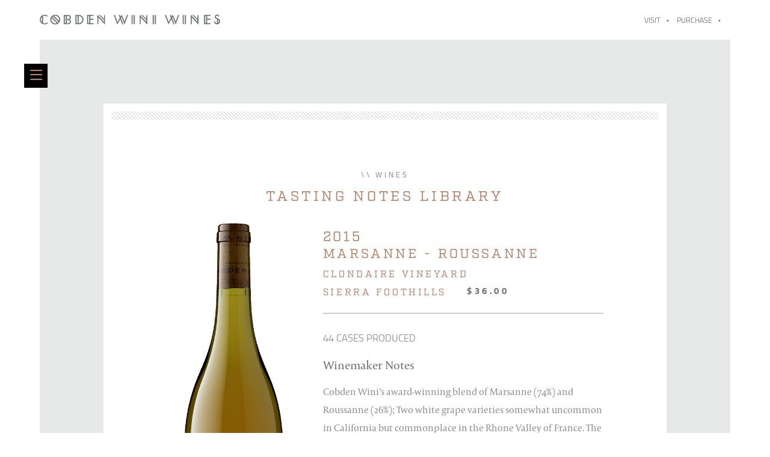

--- FILE ---
content_type: text/html; charset=UTF-8
request_url: https://www.cobdenwini.com/wine/30/2015-Marsanne+-+Roussanne
body_size: 5868
content:
<!doctype html>
<html lang="en-US" class=" cmspage-wine-index request-wine-details cmslayout-8 winepage-details cmsnodetype-0  ">
<head>

<meta charset="UTF-8" />
<meta http-equiv="x-ua-compatible" content="IE=edge,chrome=1"/>
<meta http-equiv="content-type" content="text/html; charset=UTF-8"/>
<meta http-equiv="content-language" content="en-US"/>

<base href="https://www.cobdenwini.com/"/>
<title>Wine - Cobden Wini Wines</title>

<meta name="keywords" content="Cobden Wini, Napa Valley, Wines, Mark Davis, Cabernet Sauvignon, Old Federal Vineyard, Oakville, Pinot Noir, Russian River Valley, Hogan&rsquo;s Run Vineyard, Marsanne, Roussanne, Dalton Vineyard Sierra Foothills, Ros&eacute; of Pinot Noir, O&rsquo;Sullivan Family Vineyard, Sparkling Brut Cuv&eacute;e, North Coast, Stag&#039;s Leap District, Sauvignon Blanc, Late Harvest"/>
<meta name="description" content="See what wines are currently available for purchase."/>
<meta name="author" content="CAMALEO web intelligence (camaleo.com)"/>
<meta name="copyright" content="© 2026 Cobden Wini Wines"/>
<meta name="robots" content="all"/>
<meta name="viewport" content="width=device-width, initial-scale=1.0"/>
<meta http-equiv="imageresize" content="no"/>
<meta http-equiv="imagetoolbar" content="no"/>

<meta property="og:title" content="Cobden Wini Wines" />
<meta property="og:type" content="website" />
<meta property="og:image" content="https://www.cobdenwini.com/assets/images/facebook.jpg" />
<meta property="og:url" content="https://www.cobdenwini.com/wine" />
<meta property="og:description" content="See what wines are currently available for purchase." />

<link rel="stylesheet" href="/assets/css/main.css" type="text/css"/>
<link rel="stylesheet" href="/assets/css/fontawesome-5.8.2-all.min.css" type="text/css"/>
<link rel="stylesheet" href="/assets/js/lib/jquery-ui-1.12.1.custom/jquery-ui.css" type="text/css"/>

<link rel="apple-touch-icon" sizes="180x180" href="/assets/favicons/apple-touch-icon.png">
<link rel="icon" type="image/png" sizes="32x32" href="/assets/favicons/favicon-32x32.png">
<link rel="icon" type="image/png" sizes="16x16" href="/assets/favicons/favicon-16x16.png">
<link rel="manifest" href="/assets/favicons/site.webmanifest">
<link rel="mask-icon" href="/assets/favicons/safari-pinned-tab.svg" color="#5bbad5">
<link rel="shortcut icon" href="/assets/favicons/favicon.ico">
<meta name="msapplication-TileColor" content="#ffffff">
<meta name="msapplication-config" content="/assets/favicons/browserconfig.xml">
<meta name="theme-color" content="#ffffff">

<script src="/assets/js/lib/jquery-3.7.1.min.js"></script>
<script src="/assets/js/lib/jquery-ui-1.12.1.custom/jquery-ui.min.js"></script>
<script>
jQuery.datepicker.setDefaults({
	autoSize: true,
	changeMonth: true,
	changeYear: true,
	constrainInput: true,
	dateFormat: 'yy-mm-dd',
	dayNamesMin: [ 'Sun', 'Mon', 'Tue', 'Wed', 'Thu', 'Fri', 'Sat' ],
	firstDay: 0,
	showOn: 'both',
	buttonImage: '/assets/images/calendar-date.svg',
	buttonImageOnly: true
});
</script>
<script src="/assets/js/main.js"></script>
<script src="/assets/js/cobdenwini.js"></script>

<script>
	window.devmode = false;
	var res = Math.max(screen.width, screen.height), m = document.location.search.match(/\?resolution=(\d+)/);
	if(m && m[1] > 0) res = m[1];
	document.cookie='resolution='+res+'; path=/';
</script>

<!-- Google tag (gtag.js) -->
<script async src="https://www.googletagmanager.com/gtag/js?id=G-V1NT7Z1DBT"></script>
<script>
  window.dataLayer = window.dataLayer || [];
  function gtag(){ dataLayer.push(arguments); }
  gtag('js', new Date());
  gtag('config', 'G-V1NT7Z1DBT');
</script>

<link href="https://cdn.commerce7.com/v2/commerce7.css" rel="stylesheet" />


</head>

<body>




<header id="pageheader">
	<a id="mainlogo" href="/"></a>
	
	<!--span data-vinespring="template" data-id="nav-template"></span>
	<script id="nav-template" type="text/x-vinespring">
	<nav class="topnav">
		<a href="/visit">Visit</a>
		<a href="/products">Purchase</a>
		<% if (customer) { %>
			<a data-vinespring-click="logout" href="/account#logout">Logout</a>
			<a href="/account"><%= customer.email %></a>
		<% } else { %>
			<a href="/login">Login</a>
		<% } %>
		<a href="#" data-vinespring-click="showCart" class="checkoutLink">
		Cart (<span data-vinespring-click="showCart"><% if (cart) { %><%= cart.draft.items.reduce((a, b) => a + b.quantity, 0) %><% } else { %>0<% } %></span>)
		</a>
	</nav>
	</script-->
	<div id="c7wp-cart-box" class="top-left c7light">
		<a href="/visit">Visit</a>
		<a href="/collection/wines">Purchase</a>
		<div id="c7-account"></div>
		<div id="c7-cart"></div>
	</div>
</header>



<a id="open-menu"><em class="far fa-bars"></em></a>

<nav id="mainmenu">
	<a id="close-menu"><em class="fal fa-times"></em></a>
	
	<div class="mm-canvas">
		<ul class="mm"><li class="mmi mmi-about has-sub ">
				<a href="/about/team" title="About" target="_self">About</a><ul class="sm"><li class="smi"><a href="/about/team" title="The Team" target="_self">The Team</a></li><li class="smi"><a href="/about/charity" title="The PaddyFund" target="_self">The Charity</a></li><li class="smi"><a href="/about/winemaking" title="Winemaking" target="_self">Winemaking</a></li><li class="smi"><a href="/about/vineyards" title="Our Vineyards" target="_self">Vineyards</a></li><li class="smi"><a href="/about/science" title="Science &amp; Stuff" target="_self">Science & Stuff</a></li></ul></li><li class="mmi mmi-collection-current-release has-sub ">
				<a href="collection/current-release" title="Wine" target="_self">Wine</a><ul class="sm"><li class="smi"><a href="collection/wines#current-release-wines" title="Available Wines" target="_self">Available Wines</a></li><li class="smi"><a href="/collection/wines#tasting-notes" title="Tasting Notes Library" target="_self">Tasting Notes Library</a></li></ul></li><li class="mmi mmi-collection-merch  ">
				<a href="collection/merch" title="Merch" target="_self">Merch</a></li><li class="mmi mmi-membership  ">
				<a href="/club" title="Membership" target="_self">Membership</a></li><li class="mmi mmi-news has-sub ">
				<a href="/news/social" title="News &amp;&lt;br&gt;Accolades" target="_self">News &<br>Accolades</a><ul class="sm"><li class="smi"><a href="/news/social" title="News" target="_self">News</a></li><li class="smi"><a href="/news/press" title="Accolades" target="_self">Accolades</a></li></ul></li><li class="mmi mmi-visit  ">
				<a href="/visit" title="Visit" target="_self">Visit</a></li><li class="mmi mmi-consulting  ">
				<a href="/consulting" title="CW Wine Consulting" target="_self">CW Wine Consulting</a></li><li class="mmi mmi-contact-index  ">
				<a href="/contact/index" title="Contact Us" target="_self">Contact</a></li></ul>
	
		<a class="mm-logo" href="/"></a>
		
		<div class="socicons"><a href="https://www.facebook.com/cobdenwini" title="Follow us on Facebook&hellip;" target="_blank"><span>&#xf082;</span></a><a href="https://www.instagram.com/cobdenwiniwines/" title="Follow us on Instagram&hellip;" target="_blank"><span>&#xe055;</span></a></div>
	</div>
	
<aside class="mm-logocanvas"><a href="https://www.cobdenwini.com/"><div class="mm-logo"></div></a></aside>
</nav>



<div id="pagecontent">
			<div id="pagemedia">
			<a class="navcontent"></a>
			<div class="pagemedia-slide" style="background-image:url('/assets/upload/images/wines-bg.jpg');">
									<div class="pagemedia-caption">
						<h1 class="pagecaption">
							<div class="pagecaption-subheading">Wines</div>							Cobden Wini Wines
						</h1>
					</div>
							</div>
		</div>
	
	<div class="content-wrapper">
		


<link rel="stylesheet" href="assets/css/wine.index.css" />
<script src="assets/js/wine.index.js"></script>

<div class="content usercontent">
	<div class="wine-details">

		<h1 class="pagecaption">
							<div class="pagecaption-subheading">Wines</div>
						Tasting Notes Library
					</h1>
	
		<article class="wine">
			<div class="wine-image-container">
				<div class="wine-image" style="background-image:url('/assets/upload/images/bottles/cobden-wini-marsanne-and-roussanne-blend.png');"></div>
				

			</div><div class="wine-details-container">
				<header>
											<div class="wine-vintage">2015</div>
										<div class="wine-name">Marsanne - Roussanne</div>
                										<div class="wine-appellation">Clondaire Vineyard</div>
													<div class="wine-appellation">
						<span>Sierra Foothills</span>
													<div class="wine-price">$36.00</div>
											</div>
				</header>
			
				<div class="wine-description">
					<div class="wine-desc-attrs"><div>44 Cases Produced</div></div>
	
					<h5 class="subheading">Winemaker Notes</h5>
<p>Cobden Wini&rsquo;s award-winning blend of Marsanne (74%) and Roussanne (26%); Two white grape varieties somewhat uncommon in California but commonplace in the Rhone Valley of France. The 2015 blend is from the Clondaire Vineyard in the Sierra Foothills and was our first year working with fruit from the vineyard. The wine is loaded with notes of wild pear, honey, vanilla, with hints of citrus oil. The mouthfeel is thick and luscious, with a lingering finish of quince and honeysuckle. This wine will pair great with any fish, pork, or poultry dish and is actually perfect with spicy foods like Thai or Mexican. Sadly, in 2016 the Marsanne was ripped from the vineyard and so we switched vineyards for future blends.&nbsp;</p>
<h5 class="subheading">Vineyards</h5>
<p>Clondaire Vineyard, located in the Sierra Foothills AVA and Calaveras County, is a hidden gem for grape growing.&nbsp; The 11 acre vineyard sits at an elevation of about 1500 ft. which helps keep temperatures down and makes it ideal for Rhone varieties. &nbsp;The 2015 vintage was our first year working with fruit from Clondaire. They have several varieties of grapes planted, including Grenache blanc, Dolcetto, Verdelho, and Roussanne.&nbsp;</p>
<h5 class="subheading">Technical notes</h5>
<p>Barrel Description: 100% neutral French oak<br />
Barrel aging: 9 months on the lees, with monthly stirring<br />
Variety: 74% Marsanne, 25% Roussanne<br />
pH: 3.74<br />
TA: 5.7 g/L<br />
Alc: 14.4%<br />
VA: 0.35 g/L</p>
				</div>

			</div>
			
			<footer class="wine-footer">
				<div class="wfoot-row">
					<div class="wfoot-cell wine-file">
											</div>
					<div class="wfoot-cell wine-share">
						<nav class="post-share"
							data-url="https://www.cobdenwini.com/wine/30" 
							data-title="" 
							data-description="" 
							data-print-preview="">
							<a class="button ghost camaleo-social-share" href="javascript:;" title="Share">
								Share&nbsp;&nbsp;<i class="fal fa-share-alt"></i>
							</a>
						</nav>
					</div>
					<div class="wfoot-cell wine-cart">
													<a class="button ghost wso-btn-cart wso-sold-out">Sold Out</a>
											</div>
				</div>
				
				<div class="wfoot-row back-button-row">
					<div class="wfoot-cell wfoot-back-btn">
						<!--a href="/wine#available-wines" class="button ghost" style="border:0px;"><i class="fa fa-angle-left"></i>&nbsp;&nbsp;Back to Wine List</a-->
						<a href="/collection/current-release#tasting-notes" class="button ghost" style="border:0px;"><i class="fa fa-angle-left"></i>&nbsp;&nbsp;Back to Wine List</a>
					</div>
					<div class="wfoot-cell"></div>
					<div class="wfoot-cell"></div>
				</div>
			</footer>
			
		</article>

	</div>
</div>

<div data-vinespring="product-list" data-template="product-list-template" style="display: none;">Loading products...</div>
<script id="product-list-template" type="text/x-vinespring">
  <div class="row center-xs">
    <% _.each(products.sort((a, b) => a.displayOrder - b.displayOrder), product => { %>
      <div class="col-xs-12 col-md-6">
        <div class="product-image"><img src='<%= product.listImage %>' /></div>
        <div class="product-name"><a href="/store/detail/?productId=<%= product.id %>"><%= product.name %></a></div>
        <div class="product-teaser"><%= product.teaser %></div>
        <div class="product-purchase">Purchase</div>
        <div class="product-skus">
          <% _.each(product.skus, sku => { %>
            <form data-vinespring-submit="addToCart" data-product-id="<%= product.id %>" data-sku="<%= sku.sku %>" data-name="<%= sku.name %>">
              <div class="sku">
                  <span><%=sku.attributes['Bottle Size']%></span>
                  <span><%= window.vinespring.utils.toCurrency(sku.price) %></span>
                  <% if (sku.visibility.isAllocated) { %>
                    <%= sku.visibility.allocationMessage || 'Available by allocation only' %>
                  <% } else if (!sku.visibility.customerPurchase) { %>
                    Not currently available for purchase.
                  <% } else if (sku.soldOut) { %>
                    <span class='soldOut'>Sold out</span>
                  <% } else { %>
                    <span>
                      <% if (sku.constraints.min || sku.constraints.max || sku.constraints.increment) { %>
                        <select name='quantity' aria-label="Quantity">
                          <% for (let i = sku.constraints.min; i <= (sku.constraints.max || 48); i += (sku.constraints.increment || 1)) { %>
                            <option <%=i === 1 ? 'selected' : ''%>><%=i%></option>
                          <% } %>
                        </select>
                      <% } else { %>
                        <input class='quantity' name='quantity' value='1' required type='number' min="0" max="100" aria-label="Quantity" />
                      <% } %>
                    </span>
                    <span><button type='submit'>Add to Cart</button></span>
                  <% } %>
              </div>
            </form>
          <% }) %>
        </div>
      </div>
    <% }) %>
  </div>
</script>

<script>
	jQuery('.wso-btn-cart').click(function() {
			var vinespring = jQuery(this).data('vinespring');
			
			if (vinespring && jQuery('form[data-product-id="' + vinespring + '"]').length) {
				var quantity = parseFloat(jQuery(this).parents('.wine-cart').find('input[name="quantity"]').val());
				if (isNaN(quantity) || quantity < 1) quantity = 1;
				
				jQuery('form[data-product-id="' + vinespring + '"]').find('input[name="quantity"]').val(quantity);
				jQuery('form[data-product-id="' + vinespring + '"]').find('button[type="submit"]').click();
			}
		});
</script>


	</div>
</div>



<footer id="pagefooter">
	<div class="pf-canvas">
		<div class="pf-join">
			<a href="/club"><img alt="" src="/assets/images/dog.png" /></a>
			<div class="caption">Not a member yet?</div>
			<a class="button" href="/club">Join our family</a>
		</div>
		<div class="pf-content">
			<div class="pf-subscribe">
				<span class="pfsub-caption">Keep In Touch!</span>
				<a class="button" href="/contact/subscribe">Subscribe to our Newsletter</a>
			</div>
			
			<div class="pf-copylinks">
				<div class="pf-links">
					<a href="/credits">Credits</a> <var>|</var>
					<a href="/privacy">Privacy</a> <var>|</var>
					<a href="javascript:void(0);" data-acsb="trigger">Accessibility</a>
				</div>
				<div class="pf-copypad"></div>
				<div class="pf-copyright">
					&copy; 2026 Cobden Wini Wines - All Rights Reserved
				</div>
			</div>

			<div class="pf-contact">
				<div class="pf-contact-main">
					<a href="/" class="block"><img src="/assets/images/footer-logo.png" style="margin:0 0 0 auto;" /></a>
					<div class="pf-contact-info" style="text-align: right;">
						<!--<a class="pf-tel" href="tel:+13014048212">301&middot;404&middot;8212</a>
						<b>&middot;</b>-->
						<a href="&#109;&#97;&#105;&#108;&#116;&#111;&#58;&#109;&#97;&#114;&#107;&#64;&#99;&#111;&#98;&#100;&#101;&#110;&#119;&#105;&#110;&#105;&#46;&#99;&#111;&#109;">&#109;&#97;&#114;&#107;&#64;&#99;&#111;&#98;&#100;&#101;&#110;&#119;&#105;&#110;&#105;&#46;&#99;&#111;&#109;</a>
						
						<div class="socicons"><a href="https://www.facebook.com/cobdenwini" title="Follow us on Facebook&hellip;" target="_blank"><span>&#xf082;</span></a><a href="https://www.instagram.com/cobdenwiniwines/" title="Follow us on Instagram&hellip;" target="_blank"><span>&#xe055;</span></a></div>
					</div>
				</div>
				<div class="pf-contact-logo-round">
					<a href="/"><img src="/assets/images/footer-emblem.png" /></a>
				</div>
			</div>
		
		</div>
	</div>
</footer>

<!--script defer src="https://cdnjs.cloudflare.com/ajax/libs/underscore.js/1.9.1/underscore-min.js"></script>
<script data-api-key="acct_6099b71c30c59500085c9447" src="https://jssdk.vinespring.com/v3.js"></script-->

<script type="text/javascript" src="https://cdn.commerce7.com/v2/commerce7.js" id="c7-javascript" data-tenant="cobden-wini-wines"></script>


<script id="mcjs">!function(c,h,i,m,p){ m=c.createElement(h),p=c.getElementsByTagName(h)[0],m.async=1,m.src=i,p.parentNode.insertBefore(m,p)}(document,"script","https://chimpstatic.com/mcjs-connected/js/users/b8f084d5fbc636f0251cb2a47/b9a71c6997d49c70e88de6cc2.js");</script>




<link rel="stylesheet" href="/assets/css/cookie-consent.css" />
<script src="/assets/js/cookie-consent.js"></script>




<!--script>
	window.vinespringConfig = vs => {
		vs.locations = {
			account		: '/account',
			checkout	: '/checkout',
			login		: '/login'
		}, 
		vs.components.registration = {
			showAddress		: true,
			showComments	: true,
			showDob			: true,
			showPhone		: true
		}, 
		vs.components.checkout = {
			allowDiscountCodes	: true, 
			headerBg			: '#fff', 
			logo				: 'https://www.cobdenwini.com/assets/images/top-logo.png', 
			noDeliveryOptions	: 'There are no delivery options for this address.', 
			shopLinkText		: 'Shop',
			shopLink			: 'https://www.cobdenwini.com/products',
			// deliveryInfo: `
			//   Here you could put your delivery policies. Remember to keep it short and sweet.
			//   This will render in the "delivery options" section of the checkout. HTML will work here,
			//   and you have access to both the currently logged in customer, as well as the cart.
			// `,
			// pickupInfo: `
			//   Here you could put your pickup policies. Remember to keep it short and sweet.
			//   This will render in the "pickup locations" section of the checkout. HTML will work here,
			//   and you have access to both the currently logged in customer, as well as the cart.
			// `
		}, 
		vs.theme.palette = {
			primary: {
				main: 'rgb(181,129,103)'
			}
		}
	}
</script-->
<script>
(function(){
var s = document.createElement('script'),
e = ! document.body ? document.querySelector('head') : document.body;
s.src = 'https://acsbap.com/apps/app/assets/js/acsb.js';
s.async = s.defer = true;
s.onload = function(){
acsbJS.init({
statementLink    : '',
feedbackLink     : '',
footerHtml       : '',
hideMobile       : false,
hideTrigger      : false,
language         : 'en',
position         : 'right',
leadColor        : '#B58167',
triggerColor     : '#B58167',
triggerRadius    : '50%',
triggerPositionX : 'right',
triggerPositionY : 'bottom',
triggerIcon      : 'default',
triggerSize      : 'medium',
triggerOffsetX   : 20,
triggerOffsetY   : 20,
mobile           : {
triggerSize      : 'small',
triggerPositionX : 'right',
triggerPositionY : 'center',
triggerOffsetX   : 0,
triggerOffsetY   : 0,
triggerRadius    : '50%'
}
});
};
e.appendChild(s);
}());
</script>



</body>
</html>

--- FILE ---
content_type: text/css; charset=UTF-8
request_url: https://www.cobdenwini.com/assets/css/main.css
body_size: 29892
content:
@charset 'UTF-8';@import url("https://use.typekit.net/rth3biu.css");@import "fontawesome-6.0.0-all.min.css";@charset "UTF-8";.border-box{-webkit-box-sizing:border-box;-moz-box-sizing:border-box;box-sizing:border-box;}.content-box{-webkit-box-sizing:content-box;-moz-box-sizing:content-box;box-sizing:content-box;}.inline{display:inline;}.relative{position:relative;}.absolute{position:absolute;}.fixed{position:fixed;}.block{display:block;}.none{display:none;}.absolute-block{position:absolute;display:block;}.absolute-none{position:absolute;display:none;}.relative-block{position:relative;display:block;}.relative-none{position:relative;display:none;}.inline-block{display:inline-block;vertical-align:top;}.relative-inline-block{position:relative;display:inline-block;vertical-align:top;}.fixed-block{position:fixed;display:block;}.fixed-none{position:fixed;display:none;}.table{display:table;}.table-row{display:table-row;}.table-cell{display:table-cell;}.nowrap{white-space:nowrap;}.wrap{white-space:normal;}.uppercase{text-transform:uppercase;}.lowercase{text-transform:lowercase;}.text-truncate{white-space:nowrap;overflow:hidden;text-overflow:ellipsis;}.user-select-none{-webkit-touch-callout:none;-webkit-user-select:none;-khtml-user-select:none;-moz-user-select:none;-ms-user-select:none;-o-user-select:none;user-select:none;}.clearfix:after{display:block;visibility:hidden;content:'';height:0;clear:both;font-size:0;}.t1{outline:dotted 1px rgba(0,0,200,0.5);background-color:rgba(50,50,150,0.2);}.t2{outline:dotted 1px rgba(200,0,0,0.5);background-color:rgba(150,50,50,0.2);}.t3{outline:dotted 1px #00c801;background-color:rgba(50,150,50,0.2);}.t4{outline:dotted 1px rgba(245,165,15,0.75);background-color:rgba(255,255,255,0.3);}.t5{outline:dotted 1px rgba(165,15,245,0.75);background-color:rgba(245,245,255,0.3);}html{text-shadow:rgba(0,0,0,0.15) 0 0 1px;-webkit-overflow-scrolling:touch;}html,html a,html input{-webkit-font-smoothing:antialiased !important;}.halign-left,.hleft{text-align:left;}.halign-center,.hcenter{text-align:center;}.halign-right,.hright{text-align:right;}.valign-top,.vtop{vertical-align:top;}.valign-middle,.vmid{vertical-align:middle;}.valign-bottom,.vbot{vertical-align:bottom;}.button,.input,.textarea,.select select,.file-cta,.file-name,.pagination-previous,.pagination-next,.pagination-link,.pagination-ellipsis{-moz-appearance:none;-webkit-appearance:none;align-items:center;border:1px solid transparent;border-radius:4px;box-shadow:none;display:inline-flex;font-size:1rem;height:2.5em;justify-content:flex-start;line-height:1.5;padding-bottom:calc(0.5em - 1px);padding-left:calc(0.75em - 1px);padding-right:calc(0.75em - 1px);padding-top:calc(0.5em - 1px);position:relative;vertical-align:top;}.button:focus,.input:focus,.textarea:focus,.select select:focus,.file-cta:focus,.file-name:focus,.pagination-previous:focus,.pagination-next:focus,.pagination-link:focus,.pagination-ellipsis:focus,.is-focused.button,.is-focused.input,.is-focused.textarea,.select select.is-focused,.is-focused.file-cta,.is-focused.file-name,.is-focused.pagination-previous,.is-focused.pagination-next,.is-focused.pagination-link,.is-focused.pagination-ellipsis,.button:active,.input:active,.textarea:active,.select select:active,.file-cta:active,.file-name:active,.pagination-previous:active,.pagination-next:active,.pagination-link:active,.pagination-ellipsis:active,.is-active.button,.is-active.input,.is-active.textarea,.select select.is-active,.is-active.file-cta,.is-active.file-name,.is-active.pagination-previous,.is-active.pagination-next,.is-active.pagination-link,.is-active.pagination-ellipsis{outline:none;}.button[disabled],.input[disabled],.textarea[disabled],.select select[disabled],.file-cta[disabled],.file-name[disabled],.pagination-previous[disabled],.pagination-next[disabled],.pagination-link[disabled],.pagination-ellipsis[disabled],fieldset[disabled] .button,fieldset[disabled] .input,fieldset[disabled] .textarea,fieldset[disabled] .select select,.select fieldset[disabled] select,fieldset[disabled] .file-cta,fieldset[disabled] .file-name,fieldset[disabled] .pagination-previous,fieldset[disabled] .pagination-next,fieldset[disabled] .pagination-link,fieldset[disabled] .pagination-ellipsis{cursor:not-allowed;}.button,.file,.breadcrumb,.pagination-previous,.pagination-next,.pagination-link,.pagination-ellipsis,.tabs,.is-unselectable{-webkit-touch-callout:none;-webkit-user-select:none;-moz-user-select:none;-ms-user-select:none;user-select:none;}.select:not(.is-multiple):not(.is-loading)::after,.navbar-link:not(.is-arrowless)::after{border:3px solid transparent;border-radius:2px;border-right:0;border-top:0;content:" ";display:block;height:0.625em;margin-top:-0.4375em;pointer-events:none;position:absolute;top:50%;transform:rotate(-45deg);transform-origin:center;width:0.625em;}.box:not(:last-child),.content:not(:last-child),.notification:not(:last-child),.progress:not(:last-child),.table:not(:last-child),.table-container:not(:last-child),.title:not(:last-child),.subtitle:not(:last-child),.block:not(:last-child),.breadcrumb:not(:last-child),.level:not(:last-child),.message:not(:last-child),.pagination:not(:last-child),.tabs:not(:last-child){margin-bottom:1.5rem;}.delete,.modal-close{-webkit-touch-callout:none;-webkit-user-select:none;-moz-user-select:none;-ms-user-select:none;user-select:none;-moz-appearance:none;-webkit-appearance:none;background-color:rgba(10,10,10,0.2);border:none;border-radius:9999px;cursor:pointer;pointer-events:auto;display:inline-block;flex-grow:0;flex-shrink:0;font-size:0;height:20px;max-height:20px;max-width:20px;min-height:20px;min-width:20px;outline:none;position:relative;vertical-align:top;width:20px;}.delete::before,.modal-close::before,.delete::after,.modal-close::after{background-color:white;content:"";display:block;left:50%;position:absolute;top:50%;transform:translateX(-50%) translateY(-50%) rotate(45deg);transform-origin:center center;}.delete::before,.modal-close::before{height:2px;width:50%;}.delete::after,.modal-close::after{height:50%;width:2px;}.delete:hover,.modal-close:hover,.delete:focus,.modal-close:focus{background-color:rgba(10,10,10,0.3);}.delete:active,.modal-close:active{background-color:rgba(10,10,10,0.4);}.is-small.delete,.is-small.modal-close{height:16px;max-height:16px;max-width:16px;min-height:16px;min-width:16px;width:16px;}.is-medium.delete,.is-medium.modal-close{height:24px;max-height:24px;max-width:24px;min-height:24px;min-width:24px;width:24px;}.is-large.delete,.is-large.modal-close{height:32px;max-height:32px;max-width:32px;min-height:32px;min-width:32px;width:32px;}.button.is-loading::after,.loader,.select.is-loading::after,.control.is-loading::after{-webkit-animation:spinAround 500ms infinite linear;animation:spinAround 500ms infinite linear;border:2px solid #dbdbdb;border-radius:9999px;border-right-color:transparent;border-top-color:transparent;content:"";display:block;height:1em;position:relative;width:1em;}.image.is-square img,.image.is-square .has-ratio,.image.is-1by1 img,.image.is-1by1 .has-ratio,.image.is-5by4 img,.image.is-5by4 .has-ratio,.image.is-4by3 img,.image.is-4by3 .has-ratio,.image.is-3by2 img,.image.is-3by2 .has-ratio,.image.is-5by3 img,.image.is-5by3 .has-ratio,.image.is-16by9 img,.image.is-16by9 .has-ratio,.image.is-2by1 img,.image.is-2by1 .has-ratio,.image.is-3by1 img,.image.is-3by1 .has-ratio,.image.is-4by5 img,.image.is-4by5 .has-ratio,.image.is-3by4 img,.image.is-3by4 .has-ratio,.image.is-2by3 img,.image.is-2by3 .has-ratio,.image.is-3by5 img,.image.is-3by5 .has-ratio,.image.is-9by16 img,.image.is-9by16 .has-ratio,.image.is-1by2 img,.image.is-1by2 .has-ratio,.image.is-1by3 img,.image.is-1by3 .has-ratio,.modal,.modal-background,.is-overlay,.hero-video{bottom:0;left:0;position:absolute;right:0;top:0;}.navbar-burger{-moz-appearance:none;-webkit-appearance:none;appearance:none;background:none;border:none;color:currentColor;font-family:inherit;font-size:1em;margin:0;padding:0;}html,body,p,ol,ul,li,dl,dt,dd,blockquote,figure,fieldset,legend,textarea,pre,iframe,hr,h1,h2,h3,h4,h5,h6{margin:0;padding:0;}h1,h2,h3,h4,h5,h6{font-size:100%;font-weight:normal;}ul{list-style:none;}button,input,select,textarea{margin:0;}html{box-sizing:border-box;}*,*::before,*::after{box-sizing:inherit;}img,video{height:auto;max-width:100%;}iframe{border:0;}table{border-collapse:collapse;border-spacing:0;}td,th{padding:0;}td:not([align]),th:not([align]){text-align:inherit;}html{background-color:white;font-size:16px;-moz-osx-font-smoothing:grayscale;-webkit-font-smoothing:antialiased;min-width:300px;overflow-x:hidden;overflow-y:scroll;text-rendering:optimizeLegibility;-webkit-text-size-adjust:100%;-moz-text-size-adjust:100%;text-size-adjust:100%;}article,aside,figure,footer,header,hgroup,section{display:block;}body,button,input,optgroup,select,textarea{font-family:BlinkMacSystemFont, -apple-system, "Segoe UI", "Roboto", "Oxygen", "Ubuntu", "Cantarell", "Fira Sans", "Droid Sans", "Helvetica Neue", "Helvetica", "Arial", sans-serif;}code,pre{-moz-osx-font-smoothing:auto;-webkit-font-smoothing:auto;font-family:monospace;}body{color:#4a4a4a;font-size:1em;font-weight:400;line-height:1.5;}a{color:#485fc7;cursor:pointer;text-decoration:none;}a strong{color:currentColor;}a:hover{color:#363636;}code{background-color:whitesmoke;color:#da1039;font-size:0.875em;font-weight:normal;padding:0.25em 0.5em 0.25em;}hr{background-color:whitesmoke;border:none;display:block;height:2px;margin:1.5rem 0;}img{height:auto;max-width:100%;}input[type="checkbox"],input[type="radio"]{vertical-align:baseline;}small{font-size:0.875em;}span{font-style:inherit;font-weight:inherit;}strong{color:#363636;font-weight:700;}fieldset{border:none;}pre{-webkit-overflow-scrolling:touch;background-color:whitesmoke;color:#4a4a4a;font-size:0.875em;overflow-x:auto;padding:1.25rem 1.5rem;white-space:pre;word-wrap:normal;}pre code{background-color:transparent;color:currentColor;font-size:1em;padding:0;}table td,table th{vertical-align:top;}table td:not([align]),table th:not([align]){text-align:inherit;}table th{color:#363636;}@-webkit-keyframes spinAround{from{transform:rotate(0deg);}to{transform:rotate(359deg);}}@keyframes spinAround{from{transform:rotate(0deg);}to{transform:rotate(359deg);}}.box{background-color:white;border-radius:6px;box-shadow:0 0.5em 1em -0.125em rgba(10,10,10,0.1), 0 0px 0 1px rgba(10,10,10,0.02);color:#4a4a4a;display:block;padding:1.25rem;}a.box:hover,a.box:focus{box-shadow:0 0.5em 1em -0.125em rgba(10,10,10,0.1), 0 0 0 1px #485fc7;}a.box:active{box-shadow:inset 0 1px 2px rgba(10,10,10,0.2), 0 0 0 1px #485fc7;}.button{background-color:white;border-color:#dbdbdb;border-width:1px;color:#363636;cursor:pointer;justify-content:center;padding-bottom:calc(0.5em - 1px);padding-left:1em;padding-right:1em;padding-top:calc(0.5em - 1px);text-align:center;white-space:nowrap;}.button strong{color:inherit;}.button .icon,.button .icon.is-small,.button .icon.is-medium,.button .icon.is-large{height:1.5em;width:1.5em;}.button .icon:first-child:not(:last-child){margin-left:calc(-0.5em - 1px);margin-right:0.25em;}.button .icon:last-child:not(:first-child){margin-left:0.25em;margin-right:calc(-0.5em - 1px);}.button .icon:first-child:last-child{margin-left:calc(-0.5em - 1px);margin-right:calc(-0.5em - 1px);}.button:hover,.button.is-hovered{border-color:#b5b5b5;color:#363636;}.button:focus,.button.is-focused{border-color:#485fc7;color:#363636;}.button:focus:not(:active),.button.is-focused:not(:active){box-shadow:0 0 0 0.125em rgba(72,95,199,0.25);}.button:active,.button.is-active{border-color:#4a4a4a;color:#363636;}.button.is-text{background-color:transparent;border-color:transparent;color:#4a4a4a;text-decoration:underline;}.button.is-text:hover,.button.is-text.is-hovered,.button.is-text:focus,.button.is-text.is-focused{background-color:whitesmoke;color:#363636;}.button.is-text:active,.button.is-text.is-active{background-color:#e8e8e8;color:#363636;}.button.is-text[disabled],fieldset[disabled] .button.is-text{background-color:transparent;border-color:transparent;box-shadow:none;}.button.is-ghost{background:none;border-color:transparent;color:#485fc7;text-decoration:none;}.button.is-ghost:hover,.button.is-ghost.is-hovered{color:#485fc7;text-decoration:underline;}.button.is-white{background-color:white;border-color:transparent;color:#0a0a0a;}.button.is-white:hover,.button.is-white.is-hovered{background-color:#f9f9f9;border-color:transparent;color:#0a0a0a;}.button.is-white:focus,.button.is-white.is-focused{border-color:transparent;color:#0a0a0a;}.button.is-white:focus:not(:active),.button.is-white.is-focused:not(:active){box-shadow:0 0 0 0.125em rgba(255,255,255,0.25);}.button.is-white:active,.button.is-white.is-active{background-color:#f2f2f2;border-color:transparent;color:#0a0a0a;}.button.is-white[disabled],fieldset[disabled] .button.is-white{background-color:white;border-color:transparent;box-shadow:none;}.button.is-white.is-inverted{background-color:#0a0a0a;color:white;}.button.is-white.is-inverted:hover,.button.is-white.is-inverted.is-hovered{background-color:black;}.button.is-white.is-inverted[disabled],fieldset[disabled] .button.is-white.is-inverted{background-color:#0a0a0a;border-color:transparent;box-shadow:none;color:white;}.button.is-white.is-loading::after{border-color:transparent transparent #0a0a0a #0a0a0a !important;}.button.is-white.is-outlined{background-color:transparent;border-color:white;color:white;}.button.is-white.is-outlined:hover,.button.is-white.is-outlined.is-hovered,.button.is-white.is-outlined:focus,.button.is-white.is-outlined.is-focused{background-color:white;border-color:white;color:#0a0a0a;}.button.is-white.is-outlined.is-loading::after{border-color:transparent transparent white white !important;}.button.is-white.is-outlined.is-loading:hover::after,.button.is-white.is-outlined.is-loading.is-hovered::after,.button.is-white.is-outlined.is-loading:focus::after,.button.is-white.is-outlined.is-loading.is-focused::after{border-color:transparent transparent #0a0a0a #0a0a0a !important;}.button.is-white.is-outlined[disabled],fieldset[disabled] .button.is-white.is-outlined{background-color:transparent;border-color:white;box-shadow:none;color:white;}.button.is-white.is-inverted.is-outlined{background-color:transparent;border-color:#0a0a0a;color:#0a0a0a;}.button.is-white.is-inverted.is-outlined:hover,.button.is-white.is-inverted.is-outlined.is-hovered,.button.is-white.is-inverted.is-outlined:focus,.button.is-white.is-inverted.is-outlined.is-focused{background-color:#0a0a0a;color:white;}.button.is-white.is-inverted.is-outlined.is-loading:hover::after,.button.is-white.is-inverted.is-outlined.is-loading.is-hovered::after,.button.is-white.is-inverted.is-outlined.is-loading:focus::after,.button.is-white.is-inverted.is-outlined.is-loading.is-focused::after{border-color:transparent transparent white white !important;}.button.is-white.is-inverted.is-outlined[disabled],fieldset[disabled] .button.is-white.is-inverted.is-outlined{background-color:transparent;border-color:#0a0a0a;box-shadow:none;color:#0a0a0a;}.button.is-black{background-color:#0a0a0a;border-color:transparent;color:white;}.button.is-black:hover,.button.is-black.is-hovered{background-color:#040404;border-color:transparent;color:white;}.button.is-black:focus,.button.is-black.is-focused{border-color:transparent;color:white;}.button.is-black:focus:not(:active),.button.is-black.is-focused:not(:active){box-shadow:0 0 0 0.125em rgba(10,10,10,0.25);}.button.is-black:active,.button.is-black.is-active{background-color:black;border-color:transparent;color:white;}.button.is-black[disabled],fieldset[disabled] .button.is-black{background-color:#0a0a0a;border-color:transparent;box-shadow:none;}.button.is-black.is-inverted{background-color:white;color:#0a0a0a;}.button.is-black.is-inverted:hover,.button.is-black.is-inverted.is-hovered{background-color:#f2f2f2;}.button.is-black.is-inverted[disabled],fieldset[disabled] .button.is-black.is-inverted{background-color:white;border-color:transparent;box-shadow:none;color:#0a0a0a;}.button.is-black.is-loading::after{border-color:transparent transparent white white !important;}.button.is-black.is-outlined{background-color:transparent;border-color:#0a0a0a;color:#0a0a0a;}.button.is-black.is-outlined:hover,.button.is-black.is-outlined.is-hovered,.button.is-black.is-outlined:focus,.button.is-black.is-outlined.is-focused{background-color:#0a0a0a;border-color:#0a0a0a;color:white;}.button.is-black.is-outlined.is-loading::after{border-color:transparent transparent #0a0a0a #0a0a0a !important;}.button.is-black.is-outlined.is-loading:hover::after,.button.is-black.is-outlined.is-loading.is-hovered::after,.button.is-black.is-outlined.is-loading:focus::after,.button.is-black.is-outlined.is-loading.is-focused::after{border-color:transparent transparent white white !important;}.button.is-black.is-outlined[disabled],fieldset[disabled] .button.is-black.is-outlined{background-color:transparent;border-color:#0a0a0a;box-shadow:none;color:#0a0a0a;}.button.is-black.is-inverted.is-outlined{background-color:transparent;border-color:white;color:white;}.button.is-black.is-inverted.is-outlined:hover,.button.is-black.is-inverted.is-outlined.is-hovered,.button.is-black.is-inverted.is-outlined:focus,.button.is-black.is-inverted.is-outlined.is-focused{background-color:white;color:#0a0a0a;}.button.is-black.is-inverted.is-outlined.is-loading:hover::after,.button.is-black.is-inverted.is-outlined.is-loading.is-hovered::after,.button.is-black.is-inverted.is-outlined.is-loading:focus::after,.button.is-black.is-inverted.is-outlined.is-loading.is-focused::after{border-color:transparent transparent #0a0a0a #0a0a0a !important;}.button.is-black.is-inverted.is-outlined[disabled],fieldset[disabled] .button.is-black.is-inverted.is-outlined{background-color:transparent;border-color:white;box-shadow:none;color:white;}.button.is-light{background-color:whitesmoke;border-color:transparent;color:rgba(0,0,0,0.7);}.button.is-light:hover,.button.is-light.is-hovered{background-color:#eee;border-color:transparent;color:rgba(0,0,0,0.7);}.button.is-light:focus,.button.is-light.is-focused{border-color:transparent;color:rgba(0,0,0,0.7);}.button.is-light:focus:not(:active),.button.is-light.is-focused:not(:active){box-shadow:0 0 0 0.125em rgba(245,245,245,0.25);}.button.is-light:active,.button.is-light.is-active{background-color:#e8e8e8;border-color:transparent;color:rgba(0,0,0,0.7);}.button.is-light[disabled],fieldset[disabled] .button.is-light{background-color:whitesmoke;border-color:transparent;box-shadow:none;}.button.is-light.is-inverted{background-color:rgba(0,0,0,0.7);color:whitesmoke;}.button.is-light.is-inverted:hover,.button.is-light.is-inverted.is-hovered{background-color:rgba(0,0,0,0.7);}.button.is-light.is-inverted[disabled],fieldset[disabled] .button.is-light.is-inverted{background-color:rgba(0,0,0,0.7);border-color:transparent;box-shadow:none;color:whitesmoke;}.button.is-light.is-loading::after{border-color:transparent transparent rgba(0,0,0,0.7) rgba(0,0,0,0.7) !important;}.button.is-light.is-outlined{background-color:transparent;border-color:whitesmoke;color:whitesmoke;}.button.is-light.is-outlined:hover,.button.is-light.is-outlined.is-hovered,.button.is-light.is-outlined:focus,.button.is-light.is-outlined.is-focused{background-color:whitesmoke;border-color:whitesmoke;color:rgba(0,0,0,0.7);}.button.is-light.is-outlined.is-loading::after{border-color:transparent transparent whitesmoke whitesmoke !important;}.button.is-light.is-outlined.is-loading:hover::after,.button.is-light.is-outlined.is-loading.is-hovered::after,.button.is-light.is-outlined.is-loading:focus::after,.button.is-light.is-outlined.is-loading.is-focused::after{border-color:transparent transparent rgba(0,0,0,0.7) rgba(0,0,0,0.7) !important;}.button.is-light.is-outlined[disabled],fieldset[disabled] .button.is-light.is-outlined{background-color:transparent;border-color:whitesmoke;box-shadow:none;color:whitesmoke;}.button.is-light.is-inverted.is-outlined{background-color:transparent;border-color:rgba(0,0,0,0.7);color:rgba(0,0,0,0.7);}.button.is-light.is-inverted.is-outlined:hover,.button.is-light.is-inverted.is-outlined.is-hovered,.button.is-light.is-inverted.is-outlined:focus,.button.is-light.is-inverted.is-outlined.is-focused{background-color:rgba(0,0,0,0.7);color:whitesmoke;}.button.is-light.is-inverted.is-outlined.is-loading:hover::after,.button.is-light.is-inverted.is-outlined.is-loading.is-hovered::after,.button.is-light.is-inverted.is-outlined.is-loading:focus::after,.button.is-light.is-inverted.is-outlined.is-loading.is-focused::after{border-color:transparent transparent whitesmoke whitesmoke !important;}.button.is-light.is-inverted.is-outlined[disabled],fieldset[disabled] .button.is-light.is-inverted.is-outlined{background-color:transparent;border-color:rgba(0,0,0,0.7);box-shadow:none;color:rgba(0,0,0,0.7);}.button.is-dark{background-color:#363636;border-color:transparent;color:#fff;}.button.is-dark:hover,.button.is-dark.is-hovered{background-color:#2f2f2f;border-color:transparent;color:#fff;}.button.is-dark:focus,.button.is-dark.is-focused{border-color:transparent;color:#fff;}.button.is-dark:focus:not(:active),.button.is-dark.is-focused:not(:active){box-shadow:0 0 0 0.125em rgba(54,54,54,0.25);}.button.is-dark:active,.button.is-dark.is-active{background-color:#292929;border-color:transparent;color:#fff;}.button.is-dark[disabled],fieldset[disabled] .button.is-dark{background-color:#363636;border-color:transparent;box-shadow:none;}.button.is-dark.is-inverted{background-color:#fff;color:#363636;}.button.is-dark.is-inverted:hover,.button.is-dark.is-inverted.is-hovered{background-color:#f2f2f2;}.button.is-dark.is-inverted[disabled],fieldset[disabled] .button.is-dark.is-inverted{background-color:#fff;border-color:transparent;box-shadow:none;color:#363636;}.button.is-dark.is-loading::after{border-color:transparent transparent #fff #fff !important;}.button.is-dark.is-outlined{background-color:transparent;border-color:#363636;color:#363636;}.button.is-dark.is-outlined:hover,.button.is-dark.is-outlined.is-hovered,.button.is-dark.is-outlined:focus,.button.is-dark.is-outlined.is-focused{background-color:#363636;border-color:#363636;color:#fff;}.button.is-dark.is-outlined.is-loading::after{border-color:transparent transparent #363636 #363636 !important;}.button.is-dark.is-outlined.is-loading:hover::after,.button.is-dark.is-outlined.is-loading.is-hovered::after,.button.is-dark.is-outlined.is-loading:focus::after,.button.is-dark.is-outlined.is-loading.is-focused::after{border-color:transparent transparent #fff #fff !important;}.button.is-dark.is-outlined[disabled],fieldset[disabled] .button.is-dark.is-outlined{background-color:transparent;border-color:#363636;box-shadow:none;color:#363636;}.button.is-dark.is-inverted.is-outlined{background-color:transparent;border-color:#fff;color:#fff;}.button.is-dark.is-inverted.is-outlined:hover,.button.is-dark.is-inverted.is-outlined.is-hovered,.button.is-dark.is-inverted.is-outlined:focus,.button.is-dark.is-inverted.is-outlined.is-focused{background-color:#fff;color:#363636;}.button.is-dark.is-inverted.is-outlined.is-loading:hover::after,.button.is-dark.is-inverted.is-outlined.is-loading.is-hovered::after,.button.is-dark.is-inverted.is-outlined.is-loading:focus::after,.button.is-dark.is-inverted.is-outlined.is-loading.is-focused::after{border-color:transparent transparent #363636 #363636 !important;}.button.is-dark.is-inverted.is-outlined[disabled],fieldset[disabled] .button.is-dark.is-inverted.is-outlined{background-color:transparent;border-color:#fff;box-shadow:none;color:#fff;}.button.is-primary{background-color:#00d1b2;border-color:transparent;color:#fff;}.button.is-primary:hover,.button.is-primary.is-hovered{background-color:#00c4a7;border-color:transparent;color:#fff;}.button.is-primary:focus,.button.is-primary.is-focused{border-color:transparent;color:#fff;}.button.is-primary:focus:not(:active),.button.is-primary.is-focused:not(:active){box-shadow:0 0 0 0.125em rgba(0,209,178,0.25);}.button.is-primary:active,.button.is-primary.is-active{background-color:#00b89c;border-color:transparent;color:#fff;}.button.is-primary[disabled],fieldset[disabled] .button.is-primary{background-color:#00d1b2;border-color:transparent;box-shadow:none;}.button.is-primary.is-inverted{background-color:#fff;color:#00d1b2;}.button.is-primary.is-inverted:hover,.button.is-primary.is-inverted.is-hovered{background-color:#f2f2f2;}.button.is-primary.is-inverted[disabled],fieldset[disabled] .button.is-primary.is-inverted{background-color:#fff;border-color:transparent;box-shadow:none;color:#00d1b2;}.button.is-primary.is-loading::after{border-color:transparent transparent #fff #fff !important;}.button.is-primary.is-outlined{background-color:transparent;border-color:#00d1b2;color:#00d1b2;}.button.is-primary.is-outlined:hover,.button.is-primary.is-outlined.is-hovered,.button.is-primary.is-outlined:focus,.button.is-primary.is-outlined.is-focused{background-color:#00d1b2;border-color:#00d1b2;color:#fff;}.button.is-primary.is-outlined.is-loading::after{border-color:transparent transparent #00d1b2 #00d1b2 !important;}.button.is-primary.is-outlined.is-loading:hover::after,.button.is-primary.is-outlined.is-loading.is-hovered::after,.button.is-primary.is-outlined.is-loading:focus::after,.button.is-primary.is-outlined.is-loading.is-focused::after{border-color:transparent transparent #fff #fff !important;}.button.is-primary.is-outlined[disabled],fieldset[disabled] .button.is-primary.is-outlined{background-color:transparent;border-color:#00d1b2;box-shadow:none;color:#00d1b2;}.button.is-primary.is-inverted.is-outlined{background-color:transparent;border-color:#fff;color:#fff;}.button.is-primary.is-inverted.is-outlined:hover,.button.is-primary.is-inverted.is-outlined.is-hovered,.button.is-primary.is-inverted.is-outlined:focus,.button.is-primary.is-inverted.is-outlined.is-focused{background-color:#fff;color:#00d1b2;}.button.is-primary.is-inverted.is-outlined.is-loading:hover::after,.button.is-primary.is-inverted.is-outlined.is-loading.is-hovered::after,.button.is-primary.is-inverted.is-outlined.is-loading:focus::after,.button.is-primary.is-inverted.is-outlined.is-loading.is-focused::after{border-color:transparent transparent #00d1b2 #00d1b2 !important;}.button.is-primary.is-inverted.is-outlined[disabled],fieldset[disabled] .button.is-primary.is-inverted.is-outlined{background-color:transparent;border-color:#fff;box-shadow:none;color:#fff;}.button.is-primary.is-light{background-color:#ebfffc;color:#00947e;}.button.is-primary.is-light:hover,.button.is-primary.is-light.is-hovered{background-color:#defffa;border-color:transparent;color:#00947e;}.button.is-primary.is-light:active,.button.is-primary.is-light.is-active{background-color:#d1fff8;border-color:transparent;color:#00947e;}.button.is-link{background-color:#485fc7;border-color:transparent;color:#fff;}.button.is-link:hover,.button.is-link.is-hovered{background-color:#3e56c4;border-color:transparent;color:#fff;}.button.is-link:focus,.button.is-link.is-focused{border-color:transparent;color:#fff;}.button.is-link:focus:not(:active),.button.is-link.is-focused:not(:active){box-shadow:0 0 0 0.125em rgba(72,95,199,0.25);}.button.is-link:active,.button.is-link.is-active{background-color:#3a51bb;border-color:transparent;color:#fff;}.button.is-link[disabled],fieldset[disabled] .button.is-link{background-color:#485fc7;border-color:transparent;box-shadow:none;}.button.is-link.is-inverted{background-color:#fff;color:#485fc7;}.button.is-link.is-inverted:hover,.button.is-link.is-inverted.is-hovered{background-color:#f2f2f2;}.button.is-link.is-inverted[disabled],fieldset[disabled] .button.is-link.is-inverted{background-color:#fff;border-color:transparent;box-shadow:none;color:#485fc7;}.button.is-link.is-loading::after{border-color:transparent transparent #fff #fff !important;}.button.is-link.is-outlined{background-color:transparent;border-color:#485fc7;color:#485fc7;}.button.is-link.is-outlined:hover,.button.is-link.is-outlined.is-hovered,.button.is-link.is-outlined:focus,.button.is-link.is-outlined.is-focused{background-color:#485fc7;border-color:#485fc7;color:#fff;}.button.is-link.is-outlined.is-loading::after{border-color:transparent transparent #485fc7 #485fc7 !important;}.button.is-link.is-outlined.is-loading:hover::after,.button.is-link.is-outlined.is-loading.is-hovered::after,.button.is-link.is-outlined.is-loading:focus::after,.button.is-link.is-outlined.is-loading.is-focused::after{border-color:transparent transparent #fff #fff !important;}.button.is-link.is-outlined[disabled],fieldset[disabled] .button.is-link.is-outlined{background-color:transparent;border-color:#485fc7;box-shadow:none;color:#485fc7;}.button.is-link.is-inverted.is-outlined{background-color:transparent;border-color:#fff;color:#fff;}.button.is-link.is-inverted.is-outlined:hover,.button.is-link.is-inverted.is-outlined.is-hovered,.button.is-link.is-inverted.is-outlined:focus,.button.is-link.is-inverted.is-outlined.is-focused{background-color:#fff;color:#485fc7;}.button.is-link.is-inverted.is-outlined.is-loading:hover::after,.button.is-link.is-inverted.is-outlined.is-loading.is-hovered::after,.button.is-link.is-inverted.is-outlined.is-loading:focus::after,.button.is-link.is-inverted.is-outlined.is-loading.is-focused::after{border-color:transparent transparent #485fc7 #485fc7 !important;}.button.is-link.is-inverted.is-outlined[disabled],fieldset[disabled] .button.is-link.is-inverted.is-outlined{background-color:transparent;border-color:#fff;box-shadow:none;color:#fff;}.button.is-link.is-light{background-color:#eff1fa;color:#3850b7;}.button.is-link.is-light:hover,.button.is-link.is-light.is-hovered{background-color:#e6e9f7;border-color:transparent;color:#3850b7;}.button.is-link.is-light:active,.button.is-link.is-light.is-active{background-color:#dce0f4;border-color:transparent;color:#3850b7;}.button.is-info{background-color:#3e8ed0;border-color:transparent;color:#fff;}.button.is-info:hover,.button.is-info.is-hovered{background-color:#3488ce;border-color:transparent;color:#fff;}.button.is-info:focus,.button.is-info.is-focused{border-color:transparent;color:#fff;}.button.is-info:focus:not(:active),.button.is-info.is-focused:not(:active){box-shadow:0 0 0 0.125em rgba(62,142,208,0.25);}.button.is-info:active,.button.is-info.is-active{background-color:#3082c5;border-color:transparent;color:#fff;}.button.is-info[disabled],fieldset[disabled] .button.is-info{background-color:#3e8ed0;border-color:transparent;box-shadow:none;}.button.is-info.is-inverted{background-color:#fff;color:#3e8ed0;}.button.is-info.is-inverted:hover,.button.is-info.is-inverted.is-hovered{background-color:#f2f2f2;}.button.is-info.is-inverted[disabled],fieldset[disabled] .button.is-info.is-inverted{background-color:#fff;border-color:transparent;box-shadow:none;color:#3e8ed0;}.button.is-info.is-loading::after{border-color:transparent transparent #fff #fff !important;}.button.is-info.is-outlined{background-color:transparent;border-color:#3e8ed0;color:#3e8ed0;}.button.is-info.is-outlined:hover,.button.is-info.is-outlined.is-hovered,.button.is-info.is-outlined:focus,.button.is-info.is-outlined.is-focused{background-color:#3e8ed0;border-color:#3e8ed0;color:#fff;}.button.is-info.is-outlined.is-loading::after{border-color:transparent transparent #3e8ed0 #3e8ed0 !important;}.button.is-info.is-outlined.is-loading:hover::after,.button.is-info.is-outlined.is-loading.is-hovered::after,.button.is-info.is-outlined.is-loading:focus::after,.button.is-info.is-outlined.is-loading.is-focused::after{border-color:transparent transparent #fff #fff !important;}.button.is-info.is-outlined[disabled],fieldset[disabled] .button.is-info.is-outlined{background-color:transparent;border-color:#3e8ed0;box-shadow:none;color:#3e8ed0;}.button.is-info.is-inverted.is-outlined{background-color:transparent;border-color:#fff;color:#fff;}.button.is-info.is-inverted.is-outlined:hover,.button.is-info.is-inverted.is-outlined.is-hovered,.button.is-info.is-inverted.is-outlined:focus,.button.is-info.is-inverted.is-outlined.is-focused{background-color:#fff;color:#3e8ed0;}.button.is-info.is-inverted.is-outlined.is-loading:hover::after,.button.is-info.is-inverted.is-outlined.is-loading.is-hovered::after,.button.is-info.is-inverted.is-outlined.is-loading:focus::after,.button.is-info.is-inverted.is-outlined.is-loading.is-focused::after{border-color:transparent transparent #3e8ed0 #3e8ed0 !important;}.button.is-info.is-inverted.is-outlined[disabled],fieldset[disabled] .button.is-info.is-inverted.is-outlined{background-color:transparent;border-color:#fff;box-shadow:none;color:#fff;}.button.is-info.is-light{background-color:#eff5fb;color:#296fa8;}.button.is-info.is-light:hover,.button.is-info.is-light.is-hovered{background-color:#e4eff9;border-color:transparent;color:#296fa8;}.button.is-info.is-light:active,.button.is-info.is-light.is-active{background-color:#dae9f6;border-color:transparent;color:#296fa8;}.button.is-success{background-color:#48c78e;border-color:transparent;color:#fff;}.button.is-success:hover,.button.is-success.is-hovered{background-color:#3ec487;border-color:transparent;color:#fff;}.button.is-success:focus,.button.is-success.is-focused{border-color:transparent;color:#fff;}.button.is-success:focus:not(:active),.button.is-success.is-focused:not(:active){box-shadow:0 0 0 0.125em rgba(72,199,142,0.25);}.button.is-success:active,.button.is-success.is-active{background-color:#3abb81;border-color:transparent;color:#fff;}.button.is-success[disabled],fieldset[disabled] .button.is-success{background-color:#48c78e;border-color:transparent;box-shadow:none;}.button.is-success.is-inverted{background-color:#fff;color:#48c78e;}.button.is-success.is-inverted:hover,.button.is-success.is-inverted.is-hovered{background-color:#f2f2f2;}.button.is-success.is-inverted[disabled],fieldset[disabled] .button.is-success.is-inverted{background-color:#fff;border-color:transparent;box-shadow:none;color:#48c78e;}.button.is-success.is-loading::after{border-color:transparent transparent #fff #fff !important;}.button.is-success.is-outlined{background-color:transparent;border-color:#48c78e;color:#48c78e;}.button.is-success.is-outlined:hover,.button.is-success.is-outlined.is-hovered,.button.is-success.is-outlined:focus,.button.is-success.is-outlined.is-focused{background-color:#48c78e;border-color:#48c78e;color:#fff;}.button.is-success.is-outlined.is-loading::after{border-color:transparent transparent #48c78e #48c78e !important;}.button.is-success.is-outlined.is-loading:hover::after,.button.is-success.is-outlined.is-loading.is-hovered::after,.button.is-success.is-outlined.is-loading:focus::after,.button.is-success.is-outlined.is-loading.is-focused::after{border-color:transparent transparent #fff #fff !important;}.button.is-success.is-outlined[disabled],fieldset[disabled] .button.is-success.is-outlined{background-color:transparent;border-color:#48c78e;box-shadow:none;color:#48c78e;}.button.is-success.is-inverted.is-outlined{background-color:transparent;border-color:#fff;color:#fff;}.button.is-success.is-inverted.is-outlined:hover,.button.is-success.is-inverted.is-outlined.is-hovered,.button.is-success.is-inverted.is-outlined:focus,.button.is-success.is-inverted.is-outlined.is-focused{background-color:#fff;color:#48c78e;}.button.is-success.is-inverted.is-outlined.is-loading:hover::after,.button.is-success.is-inverted.is-outlined.is-loading.is-hovered::after,.button.is-success.is-inverted.is-outlined.is-loading:focus::after,.button.is-success.is-inverted.is-outlined.is-loading.is-focused::after{border-color:transparent transparent #48c78e #48c78e !important;}.button.is-success.is-inverted.is-outlined[disabled],fieldset[disabled] .button.is-success.is-inverted.is-outlined{background-color:transparent;border-color:#fff;box-shadow:none;color:#fff;}.button.is-success.is-light{background-color:#effaf5;color:#257953;}.button.is-success.is-light:hover,.button.is-success.is-light.is-hovered{background-color:#e6f7ef;border-color:transparent;color:#257953;}.button.is-success.is-light:active,.button.is-success.is-light.is-active{background-color:#dcf4e9;border-color:transparent;color:#257953;}.button.is-warning{background-color:#ffe08a;border-color:transparent;color:rgba(0,0,0,0.7);}.button.is-warning:hover,.button.is-warning.is-hovered{background-color:#ffdc7d;border-color:transparent;color:rgba(0,0,0,0.7);}.button.is-warning:focus,.button.is-warning.is-focused{border-color:transparent;color:rgba(0,0,0,0.7);}.button.is-warning:focus:not(:active),.button.is-warning.is-focused:not(:active){box-shadow:0 0 0 0.125em rgba(255,224,138,0.25);}.button.is-warning:active,.button.is-warning.is-active{background-color:#ffd970;border-color:transparent;color:rgba(0,0,0,0.7);}.button.is-warning[disabled],fieldset[disabled] .button.is-warning{background-color:#ffe08a;border-color:transparent;box-shadow:none;}.button.is-warning.is-inverted{background-color:rgba(0,0,0,0.7);color:#ffe08a;}.button.is-warning.is-inverted:hover,.button.is-warning.is-inverted.is-hovered{background-color:rgba(0,0,0,0.7);}.button.is-warning.is-inverted[disabled],fieldset[disabled] .button.is-warning.is-inverted{background-color:rgba(0,0,0,0.7);border-color:transparent;box-shadow:none;color:#ffe08a;}.button.is-warning.is-loading::after{border-color:transparent transparent rgba(0,0,0,0.7) rgba(0,0,0,0.7) !important;}.button.is-warning.is-outlined{background-color:transparent;border-color:#ffe08a;color:#ffe08a;}.button.is-warning.is-outlined:hover,.button.is-warning.is-outlined.is-hovered,.button.is-warning.is-outlined:focus,.button.is-warning.is-outlined.is-focused{background-color:#ffe08a;border-color:#ffe08a;color:rgba(0,0,0,0.7);}.button.is-warning.is-outlined.is-loading::after{border-color:transparent transparent #ffe08a #ffe08a !important;}.button.is-warning.is-outlined.is-loading:hover::after,.button.is-warning.is-outlined.is-loading.is-hovered::after,.button.is-warning.is-outlined.is-loading:focus::after,.button.is-warning.is-outlined.is-loading.is-focused::after{border-color:transparent transparent rgba(0,0,0,0.7) rgba(0,0,0,0.7) !important;}.button.is-warning.is-outlined[disabled],fieldset[disabled] .button.is-warning.is-outlined{background-color:transparent;border-color:#ffe08a;box-shadow:none;color:#ffe08a;}.button.is-warning.is-inverted.is-outlined{background-color:transparent;border-color:rgba(0,0,0,0.7);color:rgba(0,0,0,0.7);}.button.is-warning.is-inverted.is-outlined:hover,.button.is-warning.is-inverted.is-outlined.is-hovered,.button.is-warning.is-inverted.is-outlined:focus,.button.is-warning.is-inverted.is-outlined.is-focused{background-color:rgba(0,0,0,0.7);color:#ffe08a;}.button.is-warning.is-inverted.is-outlined.is-loading:hover::after,.button.is-warning.is-inverted.is-outlined.is-loading.is-hovered::after,.button.is-warning.is-inverted.is-outlined.is-loading:focus::after,.button.is-warning.is-inverted.is-outlined.is-loading.is-focused::after{border-color:transparent transparent #ffe08a #ffe08a !important;}.button.is-warning.is-inverted.is-outlined[disabled],fieldset[disabled] .button.is-warning.is-inverted.is-outlined{background-color:transparent;border-color:rgba(0,0,0,0.7);box-shadow:none;color:rgba(0,0,0,0.7);}.button.is-warning.is-light{background-color:#fffaeb;color:#946c00;}.button.is-warning.is-light:hover,.button.is-warning.is-light.is-hovered{background-color:#fff6de;border-color:transparent;color:#946c00;}.button.is-warning.is-light:active,.button.is-warning.is-light.is-active{background-color:#fff3d1;border-color:transparent;color:#946c00;}.button.is-danger{background-color:#f14668;border-color:transparent;color:#fff;}.button.is-danger:hover,.button.is-danger.is-hovered{background-color:#f03a5f;border-color:transparent;color:#fff;}.button.is-danger:focus,.button.is-danger.is-focused{border-color:transparent;color:#fff;}.button.is-danger:focus:not(:active),.button.is-danger.is-focused:not(:active){box-shadow:0 0 0 0.125em rgba(241,70,104,0.25);}.button.is-danger:active,.button.is-danger.is-active{background-color:#ef2e55;border-color:transparent;color:#fff;}.button.is-danger[disabled],fieldset[disabled] .button.is-danger{background-color:#f14668;border-color:transparent;box-shadow:none;}.button.is-danger.is-inverted{background-color:#fff;color:#f14668;}.button.is-danger.is-inverted:hover,.button.is-danger.is-inverted.is-hovered{background-color:#f2f2f2;}.button.is-danger.is-inverted[disabled],fieldset[disabled] .button.is-danger.is-inverted{background-color:#fff;border-color:transparent;box-shadow:none;color:#f14668;}.button.is-danger.is-loading::after{border-color:transparent transparent #fff #fff !important;}.button.is-danger.is-outlined{background-color:transparent;border-color:#f14668;color:#f14668;}.button.is-danger.is-outlined:hover,.button.is-danger.is-outlined.is-hovered,.button.is-danger.is-outlined:focus,.button.is-danger.is-outlined.is-focused{background-color:#f14668;border-color:#f14668;color:#fff;}.button.is-danger.is-outlined.is-loading::after{border-color:transparent transparent #f14668 #f14668 !important;}.button.is-danger.is-outlined.is-loading:hover::after,.button.is-danger.is-outlined.is-loading.is-hovered::after,.button.is-danger.is-outlined.is-loading:focus::after,.button.is-danger.is-outlined.is-loading.is-focused::after{border-color:transparent transparent #fff #fff !important;}.button.is-danger.is-outlined[disabled],fieldset[disabled] .button.is-danger.is-outlined{background-color:transparent;border-color:#f14668;box-shadow:none;color:#f14668;}.button.is-danger.is-inverted.is-outlined{background-color:transparent;border-color:#fff;color:#fff;}.button.is-danger.is-inverted.is-outlined:hover,.button.is-danger.is-inverted.is-outlined.is-hovered,.button.is-danger.is-inverted.is-outlined:focus,.button.is-danger.is-inverted.is-outlined.is-focused{background-color:#fff;color:#f14668;}.button.is-danger.is-inverted.is-outlined.is-loading:hover::after,.button.is-danger.is-inverted.is-outlined.is-loading.is-hovered::after,.button.is-danger.is-inverted.is-outlined.is-loading:focus::after,.button.is-danger.is-inverted.is-outlined.is-loading.is-focused::after{border-color:transparent transparent #f14668 #f14668 !important;}.button.is-danger.is-inverted.is-outlined[disabled],fieldset[disabled] .button.is-danger.is-inverted.is-outlined{background-color:transparent;border-color:#fff;box-shadow:none;color:#fff;}.button.is-danger.is-light{background-color:#feecf0;color:#cc0f35;}.button.is-danger.is-light:hover,.button.is-danger.is-light.is-hovered{background-color:#fde0e6;border-color:transparent;color:#cc0f35;}.button.is-danger.is-light:active,.button.is-danger.is-light.is-active{background-color:#fcd4dc;border-color:transparent;color:#cc0f35;}.button.is-small{font-size:0.75rem;}.button.is-small:not(.is-rounded){border-radius:2px;}.button.is-normal{font-size:1rem;}.button.is-medium{font-size:1.25rem;}.button.is-large{font-size:1.5rem;}.button[disabled],fieldset[disabled] .button{background-color:white;border-color:#dbdbdb;box-shadow:none;opacity:0.5;}.button.is-fullwidth{display:flex;width:100%;}.button.is-loading{color:transparent !important;pointer-events:none;}.button.is-loading::after{position:absolute;left:calc(50% - 0.5em);top:calc(50% - 0.5em);position:absolute !important;}.button.is-static{background-color:whitesmoke;border-color:#dbdbdb;color:#7a7a7a;box-shadow:none;pointer-events:none;}.button.is-rounded{border-radius:9999px;padding-left:calc(1em + 0.25em);padding-right:calc(1em + 0.25em);}.buttons{align-items:center;display:flex;flex-wrap:wrap;justify-content:flex-start;}.buttons .button{margin-bottom:0.5rem;}.buttons .button:not(:last-child):not(.is-fullwidth){margin-right:0.5rem;}.buttons:last-child{margin-bottom:-0.5rem;}.buttons:not(:last-child){margin-bottom:1rem;}.buttons.are-small .button:not(.is-normal):not(.is-medium):not(.is-large){font-size:0.75rem;}.buttons.are-small .button:not(.is-normal):not(.is-medium):not(.is-large):not(.is-rounded){border-radius:2px;}.buttons.are-medium .button:not(.is-small):not(.is-normal):not(.is-large){font-size:1.25rem;}.buttons.are-large .button:not(.is-small):not(.is-normal):not(.is-medium){font-size:1.5rem;}.buttons.has-addons .button:not(:first-child){border-bottom-left-radius:0;border-top-left-radius:0;}.buttons.has-addons .button:not(:last-child){border-bottom-right-radius:0;border-top-right-radius:0;margin-right:-1px;}.buttons.has-addons .button:last-child{margin-right:0;}.buttons.has-addons .button:hover,.buttons.has-addons .button.is-hovered{z-index:2;}.buttons.has-addons .button:focus,.buttons.has-addons .button.is-focused,.buttons.has-addons .button:active,.buttons.has-addons .button.is-active,.buttons.has-addons .button.is-selected{z-index:3;}.buttons.has-addons .button:focus:hover,.buttons.has-addons .button.is-focused:hover,.buttons.has-addons .button:active:hover,.buttons.has-addons .button.is-active:hover,.buttons.has-addons .button.is-selected:hover{z-index:4;}.buttons.has-addons .button.is-expanded{flex-grow:1;flex-shrink:1;}.buttons.is-centered{justify-content:center;}.buttons.is-centered:not(.has-addons) .button:not(.is-fullwidth){margin-left:0.25rem;margin-right:0.25rem;}.buttons.is-right{justify-content:flex-end;}.buttons.is-right:not(.has-addons) .button:not(.is-fullwidth){margin-left:0.25rem;margin-right:0.25rem;}.container{flex-grow:1;margin:0 auto;position:relative;width:auto;}.container.is-fluid{max-width:none !important;padding-left:32px;padding-right:32px;width:100%;}@media screen and (min-width: 1024px){.container{max-width:960px;}}@media screen and (max-width: 1215px){.container.is-widescreen:not(.is-max-desktop){max-width:1152px;}}@media screen and (max-width: 1407px){.container.is-fullhd:not(.is-max-desktop):not(.is-max-widescreen){max-width:1344px;}}@media screen and (min-width: 1216px){.container:not(.is-max-desktop){max-width:1152px;}}@media screen and (min-width: 1408px){.container:not(.is-max-desktop):not(.is-max-widescreen){max-width:1344px;}}.content li + li{margin-top:0.25em;}.content p:not(:last-child),.content dl:not(:last-child),.content ol:not(:last-child),.content ul:not(:last-child),.content blockquote:not(:last-child),.content pre:not(:last-child),.content table:not(:last-child){margin-bottom:1em;}.content blockquote{background-color:whitesmoke;border-left:5px solid #dbdbdb;padding:1.25em 1.5em;}.content ol{list-style-position:outside;margin-left:2em;margin-top:1em;}.content ol:not([type]){list-style-type:decimal;}.content ol:not([type]).is-lower-alpha{list-style-type:lower-alpha;}.content ol:not([type]).is-lower-roman{list-style-type:lower-roman;}.content ol:not([type]).is-upper-alpha{list-style-type:upper-alpha;}.content ol:not([type]).is-upper-roman{list-style-type:upper-roman;}.content ul{list-style:disc outside;margin-left:2em;margin-top:1em;}.content ul ul{list-style-type:circle;margin-top:0.5em;}.content ul ul ul{list-style-type:square;}.content dd{margin-left:2em;}.content figure{margin-left:2em;margin-right:2em;text-align:center;}.content figure:not(:first-child){margin-top:2em;}.content figure:not(:last-child){margin-bottom:2em;}.content figure img{display:inline-block;}.content figure figcaption{font-style:italic;}.content pre{-webkit-overflow-scrolling:touch;overflow-x:auto;padding:1.25em 1.5em;white-space:pre;word-wrap:normal;}.content sup,.content sub{font-size:75%;}.content table{width:100%;}.content table td,.content table th{border:1px solid #dbdbdb;border-width:0 0 1px;padding:0.5em 0.75em;vertical-align:top;}.content table th{color:#363636;}.content table th:not([align]){text-align:inherit;}.content table thead td,.content table thead th{border-width:0 0 2px;color:#363636;}.content table tfoot td,.content table tfoot th{border-width:2px 0 0;color:#363636;}.content table tbody tr:last-child td,.content table tbody tr:last-child th{border-bottom-width:0;}.content .tabs li + li{margin-top:0;}.content.is-small{font-size:0.75rem;}.content.is-normal{font-size:1rem;}.content.is-medium{font-size:1.25rem;}.content.is-large{font-size:1.5rem;}.icon{align-items:center;display:inline-flex;justify-content:center;height:1.5rem;width:1.5rem;}.icon.is-small{height:1rem;width:1rem;}.icon.is-medium{height:2rem;width:2rem;}.icon.is-large{height:3rem;width:3rem;}.icon-text{align-items:flex-start;color:inherit;display:inline-flex;flex-wrap:wrap;line-height:1.5rem;vertical-align:top;}.icon-text .icon{flex-grow:0;flex-shrink:0;}.icon-text .icon:not(:last-child){margin-right:0.25em;}.icon-text .icon:not(:first-child){margin-left:0.25em;}div.icon-text{display:flex;}.image{display:block;position:relative;}.image img{display:block;height:auto;width:100%;}.image img.is-rounded{border-radius:9999px;}.image.is-fullwidth{width:100%;}.image.is-square img,.image.is-square .has-ratio,.image.is-1by1 img,.image.is-1by1 .has-ratio,.image.is-5by4 img,.image.is-5by4 .has-ratio,.image.is-4by3 img,.image.is-4by3 .has-ratio,.image.is-3by2 img,.image.is-3by2 .has-ratio,.image.is-5by3 img,.image.is-5by3 .has-ratio,.image.is-16by9 img,.image.is-16by9 .has-ratio,.image.is-2by1 img,.image.is-2by1 .has-ratio,.image.is-3by1 img,.image.is-3by1 .has-ratio,.image.is-4by5 img,.image.is-4by5 .has-ratio,.image.is-3by4 img,.image.is-3by4 .has-ratio,.image.is-2by3 img,.image.is-2by3 .has-ratio,.image.is-3by5 img,.image.is-3by5 .has-ratio,.image.is-9by16 img,.image.is-9by16 .has-ratio,.image.is-1by2 img,.image.is-1by2 .has-ratio,.image.is-1by3 img,.image.is-1by3 .has-ratio{height:100%;width:100%;}.image.is-square,.image.is-1by1{padding-top:100%;}.image.is-5by4{padding-top:80%;}.image.is-4by3{padding-top:75%;}.image.is-3by2{padding-top:66.6666%;}.image.is-5by3{padding-top:60%;}.image.is-16by9{padding-top:56.25%;}.image.is-2by1{padding-top:50%;}.image.is-3by1{padding-top:33.3333%;}.image.is-4by5{padding-top:125%;}.image.is-3by4{padding-top:133.3333%;}.image.is-2by3{padding-top:150%;}.image.is-3by5{padding-top:166.6666%;}.image.is-9by16{padding-top:177.7777%;}.image.is-1by2{padding-top:200%;}.image.is-1by3{padding-top:300%;}.image.is-16x16{height:16px;width:16px;}.image.is-24x24{height:24px;width:24px;}.image.is-32x32{height:32px;width:32px;}.image.is-48x48{height:48px;width:48px;}.image.is-64x64{height:64px;width:64px;}.image.is-96x96{height:96px;width:96px;}.image.is-128x128{height:128px;width:128px;}.notification{background-color:whitesmoke;border-radius:4px;position:relative;padding:1.25rem 2.5rem 1.25rem 1.5rem;}.notification a:not(.button):not(.dropdown-item){color:currentColor;text-decoration:underline;}.notification strong{color:currentColor;}.notification code,.notification pre{background:white;}.notification pre code{background:transparent;}.notification > .delete{right:0.5rem;position:absolute;top:0.5rem;}.notification .title,.notification .subtitle,.notification .content{color:currentColor;}.notification.is-white{background-color:white;color:#0a0a0a;}.notification.is-black{background-color:#0a0a0a;color:white;}.notification.is-light{background-color:whitesmoke;color:rgba(0,0,0,0.7);}.notification.is-dark{background-color:#363636;color:#fff;}.notification.is-primary{background-color:#00d1b2;color:#fff;}.notification.is-primary.is-light{background-color:#ebfffc;color:#00947e;}.notification.is-link{background-color:#485fc7;color:#fff;}.notification.is-link.is-light{background-color:#eff1fa;color:#3850b7;}.notification.is-info{background-color:#3e8ed0;color:#fff;}.notification.is-info.is-light{background-color:#eff5fb;color:#296fa8;}.notification.is-success{background-color:#48c78e;color:#fff;}.notification.is-success.is-light{background-color:#effaf5;color:#257953;}.notification.is-warning{background-color:#ffe08a;color:rgba(0,0,0,0.7);}.notification.is-warning.is-light{background-color:#fffaeb;color:#946c00;}.notification.is-danger{background-color:#f14668;color:#fff;}.notification.is-danger.is-light{background-color:#feecf0;color:#cc0f35;}.progress{-moz-appearance:none;-webkit-appearance:none;border:none;border-radius:9999px;display:block;height:1rem;overflow:hidden;padding:0;width:100%;}.progress::-webkit-progress-bar{background-color:#ededed;}.progress::-webkit-progress-value{background-color:#4a4a4a;}.progress::-moz-progress-bar{background-color:#4a4a4a;}.progress::-ms-fill{background-color:#4a4a4a;border:none;}.progress.is-white::-webkit-progress-value{background-color:white;}.progress.is-white::-moz-progress-bar{background-color:white;}.progress.is-white::-ms-fill{background-color:white;}.progress.is-white:indeterminate{background-image:linear-gradient(to right,white 30%,#ededed 30%);}.progress.is-black::-webkit-progress-value{background-color:#0a0a0a;}.progress.is-black::-moz-progress-bar{background-color:#0a0a0a;}.progress.is-black::-ms-fill{background-color:#0a0a0a;}.progress.is-black:indeterminate{background-image:linear-gradient(to right,#0a0a0a 30%,#ededed 30%);}.progress.is-light::-webkit-progress-value{background-color:whitesmoke;}.progress.is-light::-moz-progress-bar{background-color:whitesmoke;}.progress.is-light::-ms-fill{background-color:whitesmoke;}.progress.is-light:indeterminate{background-image:linear-gradient(to right,whitesmoke 30%,#ededed 30%);}.progress.is-dark::-webkit-progress-value{background-color:#363636;}.progress.is-dark::-moz-progress-bar{background-color:#363636;}.progress.is-dark::-ms-fill{background-color:#363636;}.progress.is-dark:indeterminate{background-image:linear-gradient(to right,#363636 30%,#ededed 30%);}.progress.is-primary::-webkit-progress-value{background-color:#00d1b2;}.progress.is-primary::-moz-progress-bar{background-color:#00d1b2;}.progress.is-primary::-ms-fill{background-color:#00d1b2;}.progress.is-primary:indeterminate{background-image:linear-gradient(to right,#00d1b2 30%,#ededed 30%);}.progress.is-link::-webkit-progress-value{background-color:#485fc7;}.progress.is-link::-moz-progress-bar{background-color:#485fc7;}.progress.is-link::-ms-fill{background-color:#485fc7;}.progress.is-link:indeterminate{background-image:linear-gradient(to right,#485fc7 30%,#ededed 30%);}.progress.is-info::-webkit-progress-value{background-color:#3e8ed0;}.progress.is-info::-moz-progress-bar{background-color:#3e8ed0;}.progress.is-info::-ms-fill{background-color:#3e8ed0;}.progress.is-info:indeterminate{background-image:linear-gradient(to right,#3e8ed0 30%,#ededed 30%);}.progress.is-success::-webkit-progress-value{background-color:#48c78e;}.progress.is-success::-moz-progress-bar{background-color:#48c78e;}.progress.is-success::-ms-fill{background-color:#48c78e;}.progress.is-success:indeterminate{background-image:linear-gradient(to right,#48c78e 30%,#ededed 30%);}.progress.is-warning::-webkit-progress-value{background-color:#ffe08a;}.progress.is-warning::-moz-progress-bar{background-color:#ffe08a;}.progress.is-warning::-ms-fill{background-color:#ffe08a;}.progress.is-warning:indeterminate{background-image:linear-gradient(to right,#ffe08a 30%,#ededed 30%);}.progress.is-danger::-webkit-progress-value{background-color:#f14668;}.progress.is-danger::-moz-progress-bar{background-color:#f14668;}.progress.is-danger::-ms-fill{background-color:#f14668;}.progress.is-danger:indeterminate{background-image:linear-gradient(to right,#f14668 30%,#ededed 30%);}.progress:indeterminate{-webkit-animation-duration:1.5s;animation-duration:1.5s;-webkit-animation-iteration-count:infinite;animation-iteration-count:infinite;-webkit-animation-name:moveIndeterminate;animation-name:moveIndeterminate;-webkit-animation-timing-function:linear;animation-timing-function:linear;background-color:#ededed;background-image:linear-gradient(to right,#4a4a4a 30%,#ededed 30%);background-position:top left;background-repeat:no-repeat;background-size:150% 150%;}.progress:indeterminate::-webkit-progress-bar{background-color:transparent;}.progress:indeterminate::-moz-progress-bar{background-color:transparent;}.progress:indeterminate::-ms-fill{animation-name:none;}.progress.is-small{height:0.75rem;}.progress.is-medium{height:1.25rem;}.progress.is-large{height:1.5rem;}@-webkit-keyframes moveIndeterminate{from{background-position:200% 0;}to{background-position:-200% 0;}}@keyframes moveIndeterminate{from{background-position:200% 0;}to{background-position:-200% 0;}}.table{background-color:white;color:#363636;}.table td,.table th{border:1px solid #dbdbdb;border-width:0 0 1px;padding:0.5em 0.75em;vertical-align:top;}.table td.is-white,.table th.is-white{background-color:white;border-color:white;color:#0a0a0a;}.table td.is-black,.table th.is-black{background-color:#0a0a0a;border-color:#0a0a0a;color:white;}.table td.is-light,.table th.is-light{background-color:whitesmoke;border-color:whitesmoke;color:rgba(0,0,0,0.7);}.table td.is-dark,.table th.is-dark{background-color:#363636;border-color:#363636;color:#fff;}.table td.is-primary,.table th.is-primary{background-color:#00d1b2;border-color:#00d1b2;color:#fff;}.table td.is-link,.table th.is-link{background-color:#485fc7;border-color:#485fc7;color:#fff;}.table td.is-info,.table th.is-info{background-color:#3e8ed0;border-color:#3e8ed0;color:#fff;}.table td.is-success,.table th.is-success{background-color:#48c78e;border-color:#48c78e;color:#fff;}.table td.is-warning,.table th.is-warning{background-color:#ffe08a;border-color:#ffe08a;color:rgba(0,0,0,0.7);}.table td.is-danger,.table th.is-danger{background-color:#f14668;border-color:#f14668;color:#fff;}.table td.is-narrow,.table th.is-narrow{white-space:nowrap;width:1%;}.table td.is-selected,.table th.is-selected{background-color:#00d1b2;color:#fff;}.table td.is-selected a,.table td.is-selected strong,.table th.is-selected a,.table th.is-selected strong{color:currentColor;}.table td.is-vcentered,.table th.is-vcentered{vertical-align:middle;}.table th{color:#363636;}.table th:not([align]){text-align:inherit;}.table tr.is-selected{background-color:#00d1b2;color:#fff;}.table tr.is-selected a,.table tr.is-selected strong{color:currentColor;}.table tr.is-selected td,.table tr.is-selected th{border-color:#fff;color:currentColor;}.table thead{background-color:transparent;}.table thead td,.table thead th{border-width:0 0 2px;color:#363636;}.table tfoot{background-color:transparent;}.table tfoot td,.table tfoot th{border-width:2px 0 0;color:#363636;}.table tbody{background-color:transparent;}.table tbody tr:last-child td,.table tbody tr:last-child th{border-bottom-width:0;}.table.is-bordered td,.table.is-bordered th{border-width:1px;}.table.is-bordered tr:last-child td,.table.is-bordered tr:last-child th{border-bottom-width:1px;}.table.is-fullwidth{width:100%;}.table.is-hoverable tbody tr:not(.is-selected):hover{background-color:#fafafa;}.table.is-hoverable.is-striped tbody tr:not(.is-selected):hover{background-color:#fafafa;}.table.is-hoverable.is-striped tbody tr:not(.is-selected):hover:nth-child(even){background-color:whitesmoke;}.table.is-narrow td,.table.is-narrow th{padding:0.25em 0.5em;}.table.is-striped tbody tr:not(.is-selected):nth-child(even){background-color:#fafafa;}.table-container{-webkit-overflow-scrolling:touch;overflow:auto;overflow-y:hidden;max-width:100%;}.tags{align-items:center;display:flex;flex-wrap:wrap;justify-content:flex-start;}.tags .tag{margin-bottom:0.5rem;}.tags .tag:not(:last-child){margin-right:0.5rem;}.tags:last-child{margin-bottom:-0.5rem;}.tags:not(:last-child){margin-bottom:1rem;}.tags.are-medium .tag:not(.is-normal):not(.is-large){font-size:1rem;}.tags.are-large .tag:not(.is-normal):not(.is-medium){font-size:1.25rem;}.tags.is-centered{justify-content:center;}.tags.is-centered .tag{margin-right:0.25rem;margin-left:0.25rem;}.tags.is-right{justify-content:flex-end;}.tags.is-right .tag:not(:first-child){margin-left:0.5rem;}.tags.is-right .tag:not(:last-child){margin-right:0;}.tags.has-addons .tag{margin-right:0;}.tags.has-addons .tag:not(:first-child){margin-left:0;border-top-left-radius:0;border-bottom-left-radius:0;}.tags.has-addons .tag:not(:last-child){border-top-right-radius:0;border-bottom-right-radius:0;}.tag:not(body){align-items:center;background-color:whitesmoke;border-radius:4px;color:#4a4a4a;display:inline-flex;font-size:0.75rem;height:2em;justify-content:center;line-height:1.5;padding-left:0.75em;padding-right:0.75em;white-space:nowrap;}.tag:not(body) .delete{margin-left:0.25rem;margin-right:-0.375rem;}.tag:not(body).is-white{background-color:white;color:#0a0a0a;}.tag:not(body).is-black{background-color:#0a0a0a;color:white;}.tag:not(body).is-light{background-color:whitesmoke;color:rgba(0,0,0,0.7);}.tag:not(body).is-dark{background-color:#363636;color:#fff;}.tag:not(body).is-primary{background-color:#00d1b2;color:#fff;}.tag:not(body).is-primary.is-light{background-color:#ebfffc;color:#00947e;}.tag:not(body).is-link{background-color:#485fc7;color:#fff;}.tag:not(body).is-link.is-light{background-color:#eff1fa;color:#3850b7;}.tag:not(body).is-info{background-color:#3e8ed0;color:#fff;}.tag:not(body).is-info.is-light{background-color:#eff5fb;color:#296fa8;}.tag:not(body).is-success{background-color:#48c78e;color:#fff;}.tag:not(body).is-success.is-light{background-color:#effaf5;color:#257953;}.tag:not(body).is-warning{background-color:#ffe08a;color:rgba(0,0,0,0.7);}.tag:not(body).is-warning.is-light{background-color:#fffaeb;color:#946c00;}.tag:not(body).is-danger{background-color:#f14668;color:#fff;}.tag:not(body).is-danger.is-light{background-color:#feecf0;color:#cc0f35;}.tag:not(body).is-normal{font-size:0.75rem;}.tag:not(body).is-medium{font-size:1rem;}.tag:not(body).is-large{font-size:1.25rem;}.tag:not(body) .icon:first-child:not(:last-child){margin-left:-0.375em;margin-right:0.1875em;}.tag:not(body) .icon:last-child:not(:first-child){margin-left:0.1875em;margin-right:-0.375em;}.tag:not(body) .icon:first-child:last-child{margin-left:-0.375em;margin-right:-0.375em;}.tag:not(body).is-delete{margin-left:1px;padding:0;position:relative;width:2em;}.tag:not(body).is-delete::before,.tag:not(body).is-delete::after{background-color:currentColor;content:"";display:block;left:50%;position:absolute;top:50%;transform:translateX(-50%) translateY(-50%) rotate(45deg);transform-origin:center center;}.tag:not(body).is-delete::before{height:1px;width:50%;}.tag:not(body).is-delete::after{height:50%;width:1px;}.tag:not(body).is-delete:hover,.tag:not(body).is-delete:focus{background-color:#e8e8e8;}.tag:not(body).is-delete:active{background-color:#dbdbdb;}.tag:not(body).is-rounded{border-radius:9999px;}a.tag:hover{text-decoration:underline;}.title,.subtitle{word-break:break-word;}.title em,.title span,.subtitle em,.subtitle span{font-weight:inherit;}.title sub,.subtitle sub{font-size:0.75em;}.title sup,.subtitle sup{font-size:0.75em;}.title .tag,.subtitle .tag{vertical-align:middle;}.title{color:#363636;font-size:2rem;font-weight:600;line-height:1.125;}.title strong{color:inherit;font-weight:inherit;}.title:not(.is-spaced) + .subtitle{margin-top:-1.25rem;}.title.is-1{font-size:3rem;}.title.is-2{font-size:2.5rem;}.title.is-3{font-size:2rem;}.title.is-4{font-size:1.5rem;}.title.is-5{font-size:1.25rem;}.title.is-6{font-size:1rem;}.title.is-7{font-size:0.75rem;}.subtitle{color:#4a4a4a;font-size:1.25rem;font-weight:400;line-height:1.25;}.subtitle strong{color:#363636;font-weight:600;}.subtitle:not(.is-spaced) + .title{margin-top:-1.25rem;}.subtitle.is-1{font-size:3rem;}.subtitle.is-2{font-size:2.5rem;}.subtitle.is-3{font-size:2rem;}.subtitle.is-4{font-size:1.5rem;}.subtitle.is-5{font-size:1.25rem;}.subtitle.is-6{font-size:1rem;}.subtitle.is-7{font-size:0.75rem;}.heading{display:block;font-size:11px;letter-spacing:1px;margin-bottom:5px;text-transform:uppercase;}.number{align-items:center;background-color:whitesmoke;border-radius:9999px;display:inline-flex;font-size:1.25rem;height:2em;justify-content:center;margin-right:1.5rem;min-width:2.5em;padding:0.25rem 0.5rem;text-align:center;vertical-align:top;}.input,.textarea,.select select{background-color:white;border-color:#dbdbdb;border-radius:4px;color:#363636;}.input::-moz-placeholder,.textarea::-moz-placeholder,.select select::-moz-placeholder{color:rgba(54,54,54,0.3);}.input::-webkit-input-placeholder,.textarea::-webkit-input-placeholder,.select select::-webkit-input-placeholder{color:rgba(54,54,54,0.3);}.input:-moz-placeholder,.textarea:-moz-placeholder,.select select:-moz-placeholder{color:rgba(54,54,54,0.3);}.input:-ms-input-placeholder,.textarea:-ms-input-placeholder,.select select:-ms-input-placeholder{color:rgba(54,54,54,0.3);}.input:hover,.textarea:hover,.select select:hover,.is-hovered.input,.is-hovered.textarea,.select select.is-hovered{border-color:#b5b5b5;}.input:focus,.textarea:focus,.select select:focus,.is-focused.input,.is-focused.textarea,.select select.is-focused,.input:active,.textarea:active,.select select:active,.is-active.input,.is-active.textarea,.select select.is-active{border-color:#485fc7;box-shadow:0 0 0 0.125em rgba(72,95,199,0.25);}.input[disabled],.textarea[disabled],.select select[disabled],fieldset[disabled] .input,fieldset[disabled] .textarea,fieldset[disabled] .select select,.select fieldset[disabled] select{background-color:whitesmoke;border-color:whitesmoke;box-shadow:none;color:#7a7a7a;}.input[disabled]::-moz-placeholder,.textarea[disabled]::-moz-placeholder,.select select[disabled]::-moz-placeholder,fieldset[disabled] .input::-moz-placeholder,fieldset[disabled] .textarea::-moz-placeholder,fieldset[disabled] .select select::-moz-placeholder,.select fieldset[disabled] select::-moz-placeholder{color:rgba(122,122,122,0.3);}.input[disabled]::-webkit-input-placeholder,.textarea[disabled]::-webkit-input-placeholder,.select select[disabled]::-webkit-input-placeholder,fieldset[disabled] .input::-webkit-input-placeholder,fieldset[disabled] .textarea::-webkit-input-placeholder,fieldset[disabled] .select select::-webkit-input-placeholder,.select fieldset[disabled] select::-webkit-input-placeholder{color:rgba(122,122,122,0.3);}.input[disabled]:-moz-placeholder,.textarea[disabled]:-moz-placeholder,.select select[disabled]:-moz-placeholder,fieldset[disabled] .input:-moz-placeholder,fieldset[disabled] .textarea:-moz-placeholder,fieldset[disabled] .select select:-moz-placeholder,.select fieldset[disabled] select:-moz-placeholder{color:rgba(122,122,122,0.3);}.input[disabled]:-ms-input-placeholder,.textarea[disabled]:-ms-input-placeholder,.select select[disabled]:-ms-input-placeholder,fieldset[disabled] .input:-ms-input-placeholder,fieldset[disabled] .textarea:-ms-input-placeholder,fieldset[disabled] .select select:-ms-input-placeholder,.select fieldset[disabled] select:-ms-input-placeholder{color:rgba(122,122,122,0.3);}.input,.textarea{box-shadow:inset 0 0.0625em 0.125em rgba(10,10,10,0.05);max-width:100%;width:100%;}.input[readonly],.textarea[readonly]{box-shadow:none;}.is-white.input,.is-white.textarea{border-color:white;}.is-white.input:focus,.is-white.textarea:focus,.is-white.is-focused.input,.is-white.is-focused.textarea,.is-white.input:active,.is-white.textarea:active,.is-white.is-active.input,.is-white.is-active.textarea{box-shadow:0 0 0 0.125em rgba(255,255,255,0.25);}.is-black.input,.is-black.textarea{border-color:#0a0a0a;}.is-black.input:focus,.is-black.textarea:focus,.is-black.is-focused.input,.is-black.is-focused.textarea,.is-black.input:active,.is-black.textarea:active,.is-black.is-active.input,.is-black.is-active.textarea{box-shadow:0 0 0 0.125em rgba(10,10,10,0.25);}.is-light.input,.is-light.textarea{border-color:whitesmoke;}.is-light.input:focus,.is-light.textarea:focus,.is-light.is-focused.input,.is-light.is-focused.textarea,.is-light.input:active,.is-light.textarea:active,.is-light.is-active.input,.is-light.is-active.textarea{box-shadow:0 0 0 0.125em rgba(245,245,245,0.25);}.is-dark.input,.is-dark.textarea{border-color:#363636;}.is-dark.input:focus,.is-dark.textarea:focus,.is-dark.is-focused.input,.is-dark.is-focused.textarea,.is-dark.input:active,.is-dark.textarea:active,.is-dark.is-active.input,.is-dark.is-active.textarea{box-shadow:0 0 0 0.125em rgba(54,54,54,0.25);}.is-primary.input,.is-primary.textarea{border-color:#00d1b2;}.is-primary.input:focus,.is-primary.textarea:focus,.is-primary.is-focused.input,.is-primary.is-focused.textarea,.is-primary.input:active,.is-primary.textarea:active,.is-primary.is-active.input,.is-primary.is-active.textarea{box-shadow:0 0 0 0.125em rgba(0,209,178,0.25);}.is-link.input,.is-link.textarea{border-color:#485fc7;}.is-link.input:focus,.is-link.textarea:focus,.is-link.is-focused.input,.is-link.is-focused.textarea,.is-link.input:active,.is-link.textarea:active,.is-link.is-active.input,.is-link.is-active.textarea{box-shadow:0 0 0 0.125em rgba(72,95,199,0.25);}.is-info.input,.is-info.textarea{border-color:#3e8ed0;}.is-info.input:focus,.is-info.textarea:focus,.is-info.is-focused.input,.is-info.is-focused.textarea,.is-info.input:active,.is-info.textarea:active,.is-info.is-active.input,.is-info.is-active.textarea{box-shadow:0 0 0 0.125em rgba(62,142,208,0.25);}.is-success.input,.is-success.textarea{border-color:#48c78e;}.is-success.input:focus,.is-success.textarea:focus,.is-success.is-focused.input,.is-success.is-focused.textarea,.is-success.input:active,.is-success.textarea:active,.is-success.is-active.input,.is-success.is-active.textarea{box-shadow:0 0 0 0.125em rgba(72,199,142,0.25);}.is-warning.input,.is-warning.textarea{border-color:#ffe08a;}.is-warning.input:focus,.is-warning.textarea:focus,.is-warning.is-focused.input,.is-warning.is-focused.textarea,.is-warning.input:active,.is-warning.textarea:active,.is-warning.is-active.input,.is-warning.is-active.textarea{box-shadow:0 0 0 0.125em rgba(255,224,138,0.25);}.is-danger.input,.is-danger.textarea{border-color:#f14668;}.is-danger.input:focus,.is-danger.textarea:focus,.is-danger.is-focused.input,.is-danger.is-focused.textarea,.is-danger.input:active,.is-danger.textarea:active,.is-danger.is-active.input,.is-danger.is-active.textarea{box-shadow:0 0 0 0.125em rgba(241,70,104,0.25);}.is-small.input,.is-small.textarea{border-radius:2px;font-size:0.75rem;}.is-medium.input,.is-medium.textarea{font-size:1.25rem;}.is-large.input,.is-large.textarea{font-size:1.5rem;}.is-fullwidth.input,.is-fullwidth.textarea{display:block;width:100%;}.is-inline.input,.is-inline.textarea{display:inline;width:auto;}.input.is-rounded{border-radius:9999px;padding-left:calc(calc(0.75em - 1px) + 0.375em);padding-right:calc(calc(0.75em - 1px) + 0.375em);}.input.is-static{background-color:transparent;border-color:transparent;box-shadow:none;padding-left:0;padding-right:0;}.textarea{display:block;max-width:100%;min-width:100%;padding:calc(0.75em - 1px);resize:vertical;}.textarea:not([rows]){max-height:40em;min-height:8em;}.textarea[rows]{height:initial;}.textarea.has-fixed-size{resize:none;}.checkbox,.radio{cursor:pointer;display:inline-block;line-height:1.25;position:relative;}.checkbox input,.radio input{cursor:pointer;}.checkbox:hover,.radio:hover{color:#363636;}.checkbox[disabled],.radio[disabled],fieldset[disabled] .checkbox,fieldset[disabled] .radio,.checkbox input[disabled],.radio input[disabled]{color:#7a7a7a;cursor:not-allowed;}.radio + .radio{margin-left:0.5em;}.select{display:inline-block;max-width:100%;position:relative;vertical-align:top;}.select:not(.is-multiple){height:2.5em;}.select:not(.is-multiple):not(.is-loading)::after{border-color:#485fc7;right:1.125em;z-index:4;}.select.is-rounded select{border-radius:9999px;padding-left:1em;}.select select{cursor:pointer;display:block;font-size:1em;max-width:100%;outline:none;}.select select::-ms-expand{display:none;}.select select[disabled]:hover,fieldset[disabled] .select select:hover{border-color:whitesmoke;}.select select:not([multiple]){padding-right:2.5em;}.select select[multiple]{height:auto;padding:0;}.select select[multiple] option{padding:0.5em 1em;}.select:not(.is-multiple):not(.is-loading):hover::after{border-color:#363636;}.select.is-white:not(:hover)::after{border-color:white;}.select.is-white select{border-color:white;}.select.is-white select:hover,.select.is-white select.is-hovered{border-color:#f2f2f2;}.select.is-white select:focus,.select.is-white select.is-focused,.select.is-white select:active,.select.is-white select.is-active{box-shadow:0 0 0 0.125em rgba(255,255,255,0.25);}.select.is-black:not(:hover)::after{border-color:#0a0a0a;}.select.is-black select{border-color:#0a0a0a;}.select.is-black select:hover,.select.is-black select.is-hovered{border-color:black;}.select.is-black select:focus,.select.is-black select.is-focused,.select.is-black select:active,.select.is-black select.is-active{box-shadow:0 0 0 0.125em rgba(10,10,10,0.25);}.select.is-light:not(:hover)::after{border-color:whitesmoke;}.select.is-light select{border-color:whitesmoke;}.select.is-light select:hover,.select.is-light select.is-hovered{border-color:#e8e8e8;}.select.is-light select:focus,.select.is-light select.is-focused,.select.is-light select:active,.select.is-light select.is-active{box-shadow:0 0 0 0.125em rgba(245,245,245,0.25);}.select.is-dark:not(:hover)::after{border-color:#363636;}.select.is-dark select{border-color:#363636;}.select.is-dark select:hover,.select.is-dark select.is-hovered{border-color:#292929;}.select.is-dark select:focus,.select.is-dark select.is-focused,.select.is-dark select:active,.select.is-dark select.is-active{box-shadow:0 0 0 0.125em rgba(54,54,54,0.25);}.select.is-primary:not(:hover)::after{border-color:#00d1b2;}.select.is-primary select{border-color:#00d1b2;}.select.is-primary select:hover,.select.is-primary select.is-hovered{border-color:#00b89c;}.select.is-primary select:focus,.select.is-primary select.is-focused,.select.is-primary select:active,.select.is-primary select.is-active{box-shadow:0 0 0 0.125em rgba(0,209,178,0.25);}.select.is-link:not(:hover)::after{border-color:#485fc7;}.select.is-link select{border-color:#485fc7;}.select.is-link select:hover,.select.is-link select.is-hovered{border-color:#3a51bb;}.select.is-link select:focus,.select.is-link select.is-focused,.select.is-link select:active,.select.is-link select.is-active{box-shadow:0 0 0 0.125em rgba(72,95,199,0.25);}.select.is-info:not(:hover)::after{border-color:#3e8ed0;}.select.is-info select{border-color:#3e8ed0;}.select.is-info select:hover,.select.is-info select.is-hovered{border-color:#3082c5;}.select.is-info select:focus,.select.is-info select.is-focused,.select.is-info select:active,.select.is-info select.is-active{box-shadow:0 0 0 0.125em rgba(62,142,208,0.25);}.select.is-success:not(:hover)::after{border-color:#48c78e;}.select.is-success select{border-color:#48c78e;}.select.is-success select:hover,.select.is-success select.is-hovered{border-color:#3abb81;}.select.is-success select:focus,.select.is-success select.is-focused,.select.is-success select:active,.select.is-success select.is-active{box-shadow:0 0 0 0.125em rgba(72,199,142,0.25);}.select.is-warning:not(:hover)::after{border-color:#ffe08a;}.select.is-warning select{border-color:#ffe08a;}.select.is-warning select:hover,.select.is-warning select.is-hovered{border-color:#ffd970;}.select.is-warning select:focus,.select.is-warning select.is-focused,.select.is-warning select:active,.select.is-warning select.is-active{box-shadow:0 0 0 0.125em rgba(255,224,138,0.25);}.select.is-danger:not(:hover)::after{border-color:#f14668;}.select.is-danger select{border-color:#f14668;}.select.is-danger select:hover,.select.is-danger select.is-hovered{border-color:#ef2e55;}.select.is-danger select:focus,.select.is-danger select.is-focused,.select.is-danger select:active,.select.is-danger select.is-active{box-shadow:0 0 0 0.125em rgba(241,70,104,0.25);}.select.is-small{border-radius:2px;font-size:0.75rem;}.select.is-medium{font-size:1.25rem;}.select.is-large{font-size:1.5rem;}.select.is-disabled::after{border-color:#7a7a7a;}.select.is-fullwidth{width:100%;}.select.is-fullwidth select{width:100%;}.select.is-loading::after{margin-top:0;position:absolute;right:0.625em;top:0.625em;transform:none;}.select.is-loading.is-small:after{font-size:0.75rem;}.select.is-loading.is-medium:after{font-size:1.25rem;}.select.is-loading.is-large:after{font-size:1.5rem;}.file{align-items:stretch;display:flex;justify-content:flex-start;position:relative;}.file.is-white .file-cta{background-color:white;border-color:transparent;color:#0a0a0a;}.file.is-white:hover .file-cta,.file.is-white.is-hovered .file-cta{background-color:#f9f9f9;border-color:transparent;color:#0a0a0a;}.file.is-white:focus .file-cta,.file.is-white.is-focused .file-cta{border-color:transparent;box-shadow:0 0 0.5em rgba(255,255,255,0.25);color:#0a0a0a;}.file.is-white:active .file-cta,.file.is-white.is-active .file-cta{background-color:#f2f2f2;border-color:transparent;color:#0a0a0a;}.file.is-black .file-cta{background-color:#0a0a0a;border-color:transparent;color:white;}.file.is-black:hover .file-cta,.file.is-black.is-hovered .file-cta{background-color:#040404;border-color:transparent;color:white;}.file.is-black:focus .file-cta,.file.is-black.is-focused .file-cta{border-color:transparent;box-shadow:0 0 0.5em rgba(10,10,10,0.25);color:white;}.file.is-black:active .file-cta,.file.is-black.is-active .file-cta{background-color:black;border-color:transparent;color:white;}.file.is-light .file-cta{background-color:whitesmoke;border-color:transparent;color:rgba(0,0,0,0.7);}.file.is-light:hover .file-cta,.file.is-light.is-hovered .file-cta{background-color:#eee;border-color:transparent;color:rgba(0,0,0,0.7);}.file.is-light:focus .file-cta,.file.is-light.is-focused .file-cta{border-color:transparent;box-shadow:0 0 0.5em rgba(245,245,245,0.25);color:rgba(0,0,0,0.7);}.file.is-light:active .file-cta,.file.is-light.is-active .file-cta{background-color:#e8e8e8;border-color:transparent;color:rgba(0,0,0,0.7);}.file.is-dark .file-cta{background-color:#363636;border-color:transparent;color:#fff;}.file.is-dark:hover .file-cta,.file.is-dark.is-hovered .file-cta{background-color:#2f2f2f;border-color:transparent;color:#fff;}.file.is-dark:focus .file-cta,.file.is-dark.is-focused .file-cta{border-color:transparent;box-shadow:0 0 0.5em rgba(54,54,54,0.25);color:#fff;}.file.is-dark:active .file-cta,.file.is-dark.is-active .file-cta{background-color:#292929;border-color:transparent;color:#fff;}.file.is-primary .file-cta{background-color:#00d1b2;border-color:transparent;color:#fff;}.file.is-primary:hover .file-cta,.file.is-primary.is-hovered .file-cta{background-color:#00c4a7;border-color:transparent;color:#fff;}.file.is-primary:focus .file-cta,.file.is-primary.is-focused .file-cta{border-color:transparent;box-shadow:0 0 0.5em rgba(0,209,178,0.25);color:#fff;}.file.is-primary:active .file-cta,.file.is-primary.is-active .file-cta{background-color:#00b89c;border-color:transparent;color:#fff;}.file.is-link .file-cta{background-color:#485fc7;border-color:transparent;color:#fff;}.file.is-link:hover .file-cta,.file.is-link.is-hovered .file-cta{background-color:#3e56c4;border-color:transparent;color:#fff;}.file.is-link:focus .file-cta,.file.is-link.is-focused .file-cta{border-color:transparent;box-shadow:0 0 0.5em rgba(72,95,199,0.25);color:#fff;}.file.is-link:active .file-cta,.file.is-link.is-active .file-cta{background-color:#3a51bb;border-color:transparent;color:#fff;}.file.is-info .file-cta{background-color:#3e8ed0;border-color:transparent;color:#fff;}.file.is-info:hover .file-cta,.file.is-info.is-hovered .file-cta{background-color:#3488ce;border-color:transparent;color:#fff;}.file.is-info:focus .file-cta,.file.is-info.is-focused .file-cta{border-color:transparent;box-shadow:0 0 0.5em rgba(62,142,208,0.25);color:#fff;}.file.is-info:active .file-cta,.file.is-info.is-active .file-cta{background-color:#3082c5;border-color:transparent;color:#fff;}.file.is-success .file-cta{background-color:#48c78e;border-color:transparent;color:#fff;}.file.is-success:hover .file-cta,.file.is-success.is-hovered .file-cta{background-color:#3ec487;border-color:transparent;color:#fff;}.file.is-success:focus .file-cta,.file.is-success.is-focused .file-cta{border-color:transparent;box-shadow:0 0 0.5em rgba(72,199,142,0.25);color:#fff;}.file.is-success:active .file-cta,.file.is-success.is-active .file-cta{background-color:#3abb81;border-color:transparent;color:#fff;}.file.is-warning .file-cta{background-color:#ffe08a;border-color:transparent;color:rgba(0,0,0,0.7);}.file.is-warning:hover .file-cta,.file.is-warning.is-hovered .file-cta{background-color:#ffdc7d;border-color:transparent;color:rgba(0,0,0,0.7);}.file.is-warning:focus .file-cta,.file.is-warning.is-focused .file-cta{border-color:transparent;box-shadow:0 0 0.5em rgba(255,224,138,0.25);color:rgba(0,0,0,0.7);}.file.is-warning:active .file-cta,.file.is-warning.is-active .file-cta{background-color:#ffd970;border-color:transparent;color:rgba(0,0,0,0.7);}.file.is-danger .file-cta{background-color:#f14668;border-color:transparent;color:#fff;}.file.is-danger:hover .file-cta,.file.is-danger.is-hovered .file-cta{background-color:#f03a5f;border-color:transparent;color:#fff;}.file.is-danger:focus .file-cta,.file.is-danger.is-focused .file-cta{border-color:transparent;box-shadow:0 0 0.5em rgba(241,70,104,0.25);color:#fff;}.file.is-danger:active .file-cta,.file.is-danger.is-active .file-cta{background-color:#ef2e55;border-color:transparent;color:#fff;}.file.is-small{font-size:0.75rem;}.file.is-normal{font-size:1rem;}.file.is-medium{font-size:1.25rem;}.file.is-medium .file-icon .fa{font-size:21px;}.file.is-large{font-size:1.5rem;}.file.is-large .file-icon .fa{font-size:28px;}.file.has-name .file-cta{border-bottom-right-radius:0;border-top-right-radius:0;}.file.has-name .file-name{border-bottom-left-radius:0;border-top-left-radius:0;}.file.has-name.is-empty .file-cta{border-radius:4px;}.file.has-name.is-empty .file-name{display:none;}.file.is-boxed .file-label{flex-direction:column;}.file.is-boxed .file-cta{flex-direction:column;height:auto;padding:1em 3em;}.file.is-boxed .file-name{border-width:0 1px 1px;}.file.is-boxed .file-icon{height:1.5em;width:1.5em;}.file.is-boxed .file-icon .fa{font-size:21px;}.file.is-boxed.is-small .file-icon .fa{font-size:14px;}.file.is-boxed.is-medium .file-icon .fa{font-size:28px;}.file.is-boxed.is-large .file-icon .fa{font-size:35px;}.file.is-boxed.has-name .file-cta{border-radius:4px 4px 0 0;}.file.is-boxed.has-name .file-name{border-radius:0 0 4px 4px;border-width:0 1px 1px;}.file.is-centered{justify-content:center;}.file.is-fullwidth .file-label{width:100%;}.file.is-fullwidth .file-name{flex-grow:1;max-width:none;}.file.is-right{justify-content:flex-end;}.file.is-right .file-cta{border-radius:0 4px 4px 0;}.file.is-right .file-name{border-radius:4px 0 0 4px;border-width:1px 0 1px 1px;order:-1;}.file-label{align-items:stretch;display:flex;cursor:pointer;justify-content:flex-start;overflow:hidden;position:relative;}.file-label:hover .file-cta{background-color:#eee;color:#363636;}.file-label:hover .file-name{border-color:#d5d5d5;}.file-label:active .file-cta{background-color:#e8e8e8;color:#363636;}.file-label:active .file-name{border-color:#cfcfcf;}.file-input{height:100%;left:0;opacity:0;outline:none;position:absolute;top:0;width:100%;}.file-cta,.file-name{border-color:#dbdbdb;border-radius:4px;font-size:1em;padding-left:1em;padding-right:1em;white-space:nowrap;}.file-cta{background-color:whitesmoke;color:#4a4a4a;}.file-name{border-color:#dbdbdb;border-style:solid;border-width:1px 1px 1px 0;display:block;max-width:16em;overflow:hidden;text-align:inherit;text-overflow:ellipsis;}.file-icon{align-items:center;display:flex;height:1em;justify-content:center;margin-right:0.5em;width:1em;}.file-icon .fa{font-size:14px;}.label{color:#363636;display:block;font-size:1rem;font-weight:700;}.label:not(:last-child){margin-bottom:0.5em;}.label.is-small{font-size:0.75rem;}.label.is-medium{font-size:1.25rem;}.label.is-large{font-size:1.5rem;}.help{display:block;font-size:0.75rem;margin-top:0.25rem;}.help.is-white{color:white;}.help.is-black{color:#0a0a0a;}.help.is-light{color:whitesmoke;}.help.is-dark{color:#363636;}.help.is-primary{color:#00d1b2;}.help.is-link{color:#485fc7;}.help.is-info{color:#3e8ed0;}.help.is-success{color:#48c78e;}.help.is-warning{color:#ffe08a;}.help.is-danger{color:#f14668;}.field:not(:last-child){margin-bottom:0.75rem;}.field.has-addons{display:flex;justify-content:flex-start;}.field.has-addons .control:not(:last-child){margin-right:-1px;}.field.has-addons .control:not(:first-child):not(:last-child) .button,.field.has-addons .control:not(:first-child):not(:last-child) .input,.field.has-addons .control:not(:first-child):not(:last-child) .select select{border-radius:0;}.field.has-addons .control:first-child:not(:only-child) .button,.field.has-addons .control:first-child:not(:only-child) .input,.field.has-addons .control:first-child:not(:only-child) .select select{border-bottom-right-radius:0;border-top-right-radius:0;}.field.has-addons .control:last-child:not(:only-child) .button,.field.has-addons .control:last-child:not(:only-child) .input,.field.has-addons .control:last-child:not(:only-child) .select select{border-bottom-left-radius:0;border-top-left-radius:0;}.field.has-addons .control .button:not([disabled]):hover,.field.has-addons .control .button:not([disabled]).is-hovered,.field.has-addons .control .input:not([disabled]):hover,.field.has-addons .control .input:not([disabled]).is-hovered,.field.has-addons .control .select select:not([disabled]):hover,.field.has-addons .control .select select:not([disabled]).is-hovered{z-index:2;}.field.has-addons .control .button:not([disabled]):focus,.field.has-addons .control .button:not([disabled]).is-focused,.field.has-addons .control .button:not([disabled]):active,.field.has-addons .control .button:not([disabled]).is-active,.field.has-addons .control .input:not([disabled]):focus,.field.has-addons .control .input:not([disabled]).is-focused,.field.has-addons .control .input:not([disabled]):active,.field.has-addons .control .input:not([disabled]).is-active,.field.has-addons .control .select select:not([disabled]):focus,.field.has-addons .control .select select:not([disabled]).is-focused,.field.has-addons .control .select select:not([disabled]):active,.field.has-addons .control .select select:not([disabled]).is-active{z-index:3;}.field.has-addons .control .button:not([disabled]):focus:hover,.field.has-addons .control .button:not([disabled]).is-focused:hover,.field.has-addons .control .button:not([disabled]):active:hover,.field.has-addons .control .button:not([disabled]).is-active:hover,.field.has-addons .control .input:not([disabled]):focus:hover,.field.has-addons .control .input:not([disabled]).is-focused:hover,.field.has-addons .control .input:not([disabled]):active:hover,.field.has-addons .control .input:not([disabled]).is-active:hover,.field.has-addons .control .select select:not([disabled]):focus:hover,.field.has-addons .control .select select:not([disabled]).is-focused:hover,.field.has-addons .control .select select:not([disabled]):active:hover,.field.has-addons .control .select select:not([disabled]).is-active:hover{z-index:4;}.field.has-addons .control.is-expanded{flex-grow:1;flex-shrink:1;}.field.has-addons.has-addons-centered{justify-content:center;}.field.has-addons.has-addons-right{justify-content:flex-end;}.field.has-addons.has-addons-fullwidth .control{flex-grow:1;flex-shrink:0;}.field.is-grouped{display:flex;justify-content:flex-start;}.field.is-grouped > .control{flex-shrink:0;}.field.is-grouped > .control:not(:last-child){margin-bottom:0;margin-right:0.75rem;}.field.is-grouped > .control.is-expanded{flex-grow:1;flex-shrink:1;}.field.is-grouped.is-grouped-centered{justify-content:center;}.field.is-grouped.is-grouped-right{justify-content:flex-end;}.field.is-grouped.is-grouped-multiline{flex-wrap:wrap;}.field.is-grouped.is-grouped-multiline > .control:last-child,.field.is-grouped.is-grouped-multiline > .control:not(:last-child){margin-bottom:0.75rem;}.field.is-grouped.is-grouped-multiline:last-child{margin-bottom:-0.75rem;}.field.is-grouped.is-grouped-multiline:not(:last-child){margin-bottom:0;}@media screen and (min-width: 769px),print{.field.is-horizontal{display:flex;}}.field-label .label{font-size:inherit;}@media screen and (max-width: 768px){.field-label{margin-bottom:0.5rem;}}@media screen and (min-width: 769px),print{.field-label{flex-basis:0;flex-grow:1;flex-shrink:0;margin-right:1.5rem;text-align:right;}.field-label.is-small{font-size:0.75rem;padding-top:0.375em;}.field-label.is-normal{padding-top:0.375em;}.field-label.is-medium{font-size:1.25rem;padding-top:0.375em;}.field-label.is-large{font-size:1.5rem;padding-top:0.375em;}}.field-body .field .field{margin-bottom:0;}@media screen and (min-width: 769px),print{.field-body{display:flex;flex-basis:0;flex-grow:5;flex-shrink:1;}.field-body .field{margin-bottom:0;}.field-body > .field{flex-shrink:1;}.field-body > .field:not(.is-narrow){flex-grow:1;}.field-body > .field:not(:last-child){margin-right:0.75rem;}}.control{box-sizing:border-box;clear:both;font-size:1rem;position:relative;text-align:inherit;}.control.has-icons-left .input:focus ~ .icon,.control.has-icons-left .select:focus ~ .icon,.control.has-icons-right .input:focus ~ .icon,.control.has-icons-right .select:focus ~ .icon{color:#4a4a4a;}.control.has-icons-left .input.is-small ~ .icon,.control.has-icons-left .select.is-small ~ .icon,.control.has-icons-right .input.is-small ~ .icon,.control.has-icons-right .select.is-small ~ .icon{font-size:0.75rem;}.control.has-icons-left .input.is-medium ~ .icon,.control.has-icons-left .select.is-medium ~ .icon,.control.has-icons-right .input.is-medium ~ .icon,.control.has-icons-right .select.is-medium ~ .icon{font-size:1.25rem;}.control.has-icons-left .input.is-large ~ .icon,.control.has-icons-left .select.is-large ~ .icon,.control.has-icons-right .input.is-large ~ .icon,.control.has-icons-right .select.is-large ~ .icon{font-size:1.5rem;}.control.has-icons-left .icon,.control.has-icons-right .icon{color:#dbdbdb;height:2.5em;pointer-events:none;position:absolute;top:0;width:2.5em;z-index:4;}.control.has-icons-left .input,.control.has-icons-left .select select{padding-left:2.5em;}.control.has-icons-left .icon.is-left{left:0;}.control.has-icons-right .input,.control.has-icons-right .select select{padding-right:2.5em;}.control.has-icons-right .icon.is-right{right:0;}.control.is-loading::after{position:absolute !important;right:0.625em;top:0.625em;z-index:4;}.control.is-loading.is-small:after{font-size:0.75rem;}.control.is-loading.is-medium:after{font-size:1.25rem;}.control.is-loading.is-large:after{font-size:1.5rem;}.breadcrumb{font-size:1rem;white-space:nowrap;}.breadcrumb a{align-items:center;color:#485fc7;display:flex;justify-content:center;padding:0 0.75em;}.breadcrumb a:hover{color:#363636;}.breadcrumb li{align-items:center;display:flex;}.breadcrumb li:first-child a{padding-left:0;}.breadcrumb li.is-active a{color:#363636;cursor:default;pointer-events:none;}.breadcrumb li + li::before{color:#b5b5b5;content:"\0002f";}.breadcrumb ul,.breadcrumb ol{align-items:flex-start;display:flex;flex-wrap:wrap;justify-content:flex-start;}.breadcrumb .icon:first-child{margin-right:0.5em;}.breadcrumb .icon:last-child{margin-left:0.5em;}.breadcrumb.is-centered ol,.breadcrumb.is-centered ul{justify-content:center;}.breadcrumb.is-right ol,.breadcrumb.is-right ul{justify-content:flex-end;}.breadcrumb.is-small{font-size:0.75rem;}.breadcrumb.is-medium{font-size:1.25rem;}.breadcrumb.is-large{font-size:1.5rem;}.breadcrumb.has-arrow-separator li + li::before{content:"\02192";}.breadcrumb.has-bullet-separator li + li::before{content:"\02022";}.breadcrumb.has-dot-separator li + li::before{content:"\000b7";}.breadcrumb.has-succeeds-separator li + li::before{content:"\0227B";}.card{background-color:white;border-radius:0.25rem;box-shadow:0 0.5em 1em -0.125em rgba(10,10,10,0.1), 0 0px 0 1px rgba(10,10,10,0.02);color:#4a4a4a;max-width:100%;position:relative;}.card-header:first-child,.card-content:first-child,.card-footer:first-child{border-top-left-radius:0.25rem;border-top-right-radius:0.25rem;}.card-header:last-child,.card-content:last-child,.card-footer:last-child{border-bottom-left-radius:0.25rem;border-bottom-right-radius:0.25rem;}.card-header{background-color:transparent;align-items:stretch;box-shadow:0 0.125em 0.25em rgba(10,10,10,0.1);display:flex;}.card-header-title{align-items:center;color:#363636;display:flex;flex-grow:1;font-weight:700;padding:0.75rem 1rem;}.card-header-title.is-centered{justify-content:center;}.card-header-icon{-moz-appearance:none;-webkit-appearance:none;appearance:none;background:none;border:none;color:currentColor;font-family:inherit;font-size:1em;margin:0;padding:0;align-items:center;cursor:pointer;display:flex;justify-content:center;padding:0.75rem 1rem;}.card-image{display:block;position:relative;}.card-image:first-child img{border-top-left-radius:0.25rem;border-top-right-radius:0.25rem;}.card-image:last-child img{border-bottom-left-radius:0.25rem;border-bottom-right-radius:0.25rem;}.card-content{background-color:transparent;padding:1.5rem;}.card-footer{background-color:transparent;border-top:1px solid #ededed;align-items:stretch;display:flex;}.card-footer-item{align-items:center;display:flex;flex-basis:0;flex-grow:1;flex-shrink:0;justify-content:center;padding:0.75rem;}.card-footer-item:not(:last-child){border-right:1px solid #ededed;}.card .media:not(:last-child){margin-bottom:1.5rem;}.dropdown{display:inline-flex;position:relative;vertical-align:top;}.dropdown.is-active .dropdown-menu,.dropdown.is-hoverable:hover .dropdown-menu{display:block;}.dropdown.is-right .dropdown-menu{left:auto;right:0;}.dropdown.is-up .dropdown-menu{bottom:100%;padding-bottom:4px;padding-top:initial;top:auto;}.dropdown-menu{display:none;left:0;min-width:12rem;padding-top:4px;position:absolute;top:100%;z-index:20;}.dropdown-content{background-color:white;border-radius:4px;box-shadow:0 0.5em 1em -0.125em rgba(10,10,10,0.1), 0 0px 0 1px rgba(10,10,10,0.02);padding-bottom:0.5rem;padding-top:0.5rem;}.dropdown-item{color:#4a4a4a;display:block;font-size:0.875rem;line-height:1.5;padding:0.375rem 1rem;position:relative;}a.dropdown-item,button.dropdown-item{padding-right:3rem;text-align:inherit;white-space:nowrap;width:100%;}a.dropdown-item:hover,button.dropdown-item:hover{background-color:whitesmoke;color:#0a0a0a;}a.dropdown-item.is-active,button.dropdown-item.is-active{background-color:#485fc7;color:#fff;}.dropdown-divider{background-color:#ededed;border:none;display:block;height:1px;margin:0.5rem 0;}.level{align-items:center;justify-content:space-between;}.level code{border-radius:4px;}.level img{display:inline-block;vertical-align:top;}.level.is-mobile{display:flex;}.level.is-mobile .level-left,.level.is-mobile .level-right{display:flex;}.level.is-mobile .level-left + .level-right{margin-top:0;}.level.is-mobile .level-item:not(:last-child){margin-bottom:0;margin-right:0.75rem;}.level.is-mobile .level-item:not(.is-narrow){flex-grow:1;}@media screen and (min-width: 769px),print{.level{display:flex;}.level > .level-item:not(.is-narrow){flex-grow:1;}}.level-item{align-items:center;display:flex;flex-basis:auto;flex-grow:0;flex-shrink:0;justify-content:center;}.level-item .title,.level-item .subtitle{margin-bottom:0;}@media screen and (max-width: 768px){.level-item:not(:last-child){margin-bottom:0.75rem;}}.level-left,.level-right{flex-basis:auto;flex-grow:0;flex-shrink:0;}.level-left .level-item.is-flexible,.level-right .level-item.is-flexible{flex-grow:1;}@media screen and (min-width: 769px),print{.level-left .level-item:not(:last-child),.level-right .level-item:not(:last-child){margin-right:0.75rem;}}.level-left{align-items:center;justify-content:flex-start;}@media screen and (max-width: 768px){.level-left + .level-right{margin-top:1.5rem;}}@media screen and (min-width: 769px),print{.level-left{display:flex;}}.level-right{align-items:center;justify-content:flex-end;}@media screen and (min-width: 769px),print{.level-right{display:flex;}}.media{align-items:flex-start;display:flex;text-align:inherit;}.media .content:not(:last-child){margin-bottom:0.75rem;}.media .media{border-top:1px solid rgba(219,219,219,0.5);display:flex;padding-top:0.75rem;}.media .media .content:not(:last-child),.media .media .control:not(:last-child){margin-bottom:0.5rem;}.media .media .media{padding-top:0.5rem;}.media .media .media + .media{margin-top:0.5rem;}.media + .media{border-top:1px solid rgba(219,219,219,0.5);margin-top:1rem;padding-top:1rem;}.media.is-large + .media{margin-top:1.5rem;padding-top:1.5rem;}.media-left,.media-right{flex-basis:auto;flex-grow:0;flex-shrink:0;}.media-left{margin-right:1rem;}.media-right{margin-left:1rem;}.media-content{flex-basis:auto;flex-grow:1;flex-shrink:1;text-align:inherit;}@media screen and (max-width: 768px){.media-content{overflow-x:auto;}}.menu{font-size:1rem;}.menu.is-small{font-size:0.75rem;}.menu.is-medium{font-size:1.25rem;}.menu.is-large{font-size:1.5rem;}.menu-list{line-height:1.25;}.menu-list a{border-radius:2px;color:#4a4a4a;display:block;padding:0.5em 0.75em;}.menu-list a:hover{background-color:whitesmoke;color:#363636;}.menu-list a.is-active{background-color:#485fc7;color:#fff;}.menu-list li ul{border-left:1px solid #dbdbdb;margin:0.75em;padding-left:0.75em;}.menu-label{color:#7a7a7a;font-size:0.75em;letter-spacing:0.1em;text-transform:uppercase;}.menu-label:not(:first-child){margin-top:1em;}.menu-label:not(:last-child){margin-bottom:1em;}.message{background-color:whitesmoke;border-radius:4px;font-size:1rem;}.message strong{color:currentColor;}.message a:not(.button):not(.tag):not(.dropdown-item){color:currentColor;text-decoration:underline;}.message.is-small{font-size:0.75rem;}.message.is-medium{font-size:1.25rem;}.message.is-large{font-size:1.5rem;}.message.is-white{background-color:white;}.message.is-white .message-header{background-color:white;color:#0a0a0a;}.message.is-white .message-body{border-color:white;}.message.is-black{background-color:#fafafa;}.message.is-black .message-header{background-color:#0a0a0a;color:white;}.message.is-black .message-body{border-color:#0a0a0a;}.message.is-light{background-color:#fafafa;}.message.is-light .message-header{background-color:whitesmoke;color:rgba(0,0,0,0.7);}.message.is-light .message-body{border-color:whitesmoke;}.message.is-dark{background-color:#fafafa;}.message.is-dark .message-header{background-color:#363636;color:#fff;}.message.is-dark .message-body{border-color:#363636;}.message.is-primary{background-color:#ebfffc;}.message.is-primary .message-header{background-color:#00d1b2;color:#fff;}.message.is-primary .message-body{border-color:#00d1b2;color:#00947e;}.message.is-link{background-color:#eff1fa;}.message.is-link .message-header{background-color:#485fc7;color:#fff;}.message.is-link .message-body{border-color:#485fc7;color:#3850b7;}.message.is-info{background-color:#eff5fb;}.message.is-info .message-header{background-color:#3e8ed0;color:#fff;}.message.is-info .message-body{border-color:#3e8ed0;color:#296fa8;}.message.is-success{background-color:#effaf5;}.message.is-success .message-header{background-color:#48c78e;color:#fff;}.message.is-success .message-body{border-color:#48c78e;color:#257953;}.message.is-warning{background-color:#fffaeb;}.message.is-warning .message-header{background-color:#ffe08a;color:rgba(0,0,0,0.7);}.message.is-warning .message-body{border-color:#ffe08a;color:#946c00;}.message.is-danger{background-color:#feecf0;}.message.is-danger .message-header{background-color:#f14668;color:#fff;}.message.is-danger .message-body{border-color:#f14668;color:#cc0f35;}.message-header{align-items:center;background-color:#4a4a4a;border-radius:4px 4px 0 0;color:#fff;display:flex;font-weight:700;justify-content:space-between;line-height:1.25;padding:0.75em 1em;position:relative;}.message-header .delete{flex-grow:0;flex-shrink:0;margin-left:0.75em;}.message-header + .message-body{border-width:0;border-top-left-radius:0;border-top-right-radius:0;}.message-body{border-color:#dbdbdb;border-radius:4px;border-style:solid;border-width:0 0 0 4px;color:#4a4a4a;padding:1.25em 1.5em;}.message-body code,.message-body pre{background-color:white;}.message-body pre code{background-color:transparent;}.modal{align-items:center;display:none;flex-direction:column;justify-content:center;overflow:hidden;position:fixed;z-index:40;}.modal.is-active{display:flex;}.modal-background{background-color:rgba(10,10,10,0.86);}.modal-content,.modal-card{margin:0 20px;max-height:calc(100vh - 160px);overflow:auto;position:relative;width:100%;}@media screen and (min-width: 769px){.modal-content,.modal-card{margin:0 auto;max-height:calc(100vh - 40px);width:640px;}}.modal-close{background:none;height:40px;position:fixed;right:20px;top:20px;width:40px;}.modal-card{display:flex;flex-direction:column;max-height:calc(100vh - 40px);overflow:hidden;-ms-overflow-y:visible;}.modal-card-head,.modal-card-foot{align-items:center;background-color:whitesmoke;display:flex;flex-shrink:0;justify-content:flex-start;padding:20px;position:relative;}.modal-card-head{border-bottom:1px solid #dbdbdb;border-top-left-radius:6px;border-top-right-radius:6px;}.modal-card-title{color:#363636;flex-grow:1;flex-shrink:0;font-size:1.5rem;line-height:1;}.modal-card-foot{border-bottom-left-radius:6px;border-bottom-right-radius:6px;border-top:1px solid #dbdbdb;}.modal-card-foot .button:not(:last-child){margin-right:0.5em;}.modal-card-body{-webkit-overflow-scrolling:touch;background-color:white;flex-grow:1;flex-shrink:1;overflow:auto;padding:20px;}.navbar{background-color:white;min-height:3.25rem;position:relative;z-index:30;}.navbar.is-white{background-color:white;color:#0a0a0a;}.navbar.is-white .navbar-brand > .navbar-item,.navbar.is-white .navbar-brand .navbar-link{color:#0a0a0a;}.navbar.is-white .navbar-brand > a.navbar-item:focus,.navbar.is-white .navbar-brand > a.navbar-item:hover,.navbar.is-white .navbar-brand > a.navbar-item.is-active,.navbar.is-white .navbar-brand .navbar-link:focus,.navbar.is-white .navbar-brand .navbar-link:hover,.navbar.is-white .navbar-brand .navbar-link.is-active{background-color:#f2f2f2;color:#0a0a0a;}.navbar.is-white .navbar-brand .navbar-link::after{border-color:#0a0a0a;}.navbar.is-white .navbar-burger{color:#0a0a0a;}@media screen and (min-width: 1024px){.navbar.is-white .navbar-start > .navbar-item,.navbar.is-white .navbar-start .navbar-link,.navbar.is-white .navbar-end > .navbar-item,.navbar.is-white .navbar-end .navbar-link{color:#0a0a0a;}.navbar.is-white .navbar-start > a.navbar-item:focus,.navbar.is-white .navbar-start > a.navbar-item:hover,.navbar.is-white .navbar-start > a.navbar-item.is-active,.navbar.is-white .navbar-start .navbar-link:focus,.navbar.is-white .navbar-start .navbar-link:hover,.navbar.is-white .navbar-start .navbar-link.is-active,.navbar.is-white .navbar-end > a.navbar-item:focus,.navbar.is-white .navbar-end > a.navbar-item:hover,.navbar.is-white .navbar-end > a.navbar-item.is-active,.navbar.is-white .navbar-end .navbar-link:focus,.navbar.is-white .navbar-end .navbar-link:hover,.navbar.is-white .navbar-end .navbar-link.is-active{background-color:#f2f2f2;color:#0a0a0a;}.navbar.is-white .navbar-start .navbar-link::after,.navbar.is-white .navbar-end .navbar-link::after{border-color:#0a0a0a;}.navbar.is-white .navbar-item.has-dropdown:focus .navbar-link,.navbar.is-white .navbar-item.has-dropdown:hover .navbar-link,.navbar.is-white .navbar-item.has-dropdown.is-active .navbar-link{background-color:#f2f2f2;color:#0a0a0a;}.navbar.is-white .navbar-dropdown a.navbar-item.is-active{background-color:white;color:#0a0a0a;}}.navbar.is-black{background-color:#0a0a0a;color:white;}.navbar.is-black .navbar-brand > .navbar-item,.navbar.is-black .navbar-brand .navbar-link{color:white;}.navbar.is-black .navbar-brand > a.navbar-item:focus,.navbar.is-black .navbar-brand > a.navbar-item:hover,.navbar.is-black .navbar-brand > a.navbar-item.is-active,.navbar.is-black .navbar-brand .navbar-link:focus,.navbar.is-black .navbar-brand .navbar-link:hover,.navbar.is-black .navbar-brand .navbar-link.is-active{background-color:black;color:white;}.navbar.is-black .navbar-brand .navbar-link::after{border-color:white;}.navbar.is-black .navbar-burger{color:white;}@media screen and (min-width: 1024px){.navbar.is-black .navbar-start > .navbar-item,.navbar.is-black .navbar-start .navbar-link,.navbar.is-black .navbar-end > .navbar-item,.navbar.is-black .navbar-end .navbar-link{color:white;}.navbar.is-black .navbar-start > a.navbar-item:focus,.navbar.is-black .navbar-start > a.navbar-item:hover,.navbar.is-black .navbar-start > a.navbar-item.is-active,.navbar.is-black .navbar-start .navbar-link:focus,.navbar.is-black .navbar-start .navbar-link:hover,.navbar.is-black .navbar-start .navbar-link.is-active,.navbar.is-black .navbar-end > a.navbar-item:focus,.navbar.is-black .navbar-end > a.navbar-item:hover,.navbar.is-black .navbar-end > a.navbar-item.is-active,.navbar.is-black .navbar-end .navbar-link:focus,.navbar.is-black .navbar-end .navbar-link:hover,.navbar.is-black .navbar-end .navbar-link.is-active{background-color:black;color:white;}.navbar.is-black .navbar-start .navbar-link::after,.navbar.is-black .navbar-end .navbar-link::after{border-color:white;}.navbar.is-black .navbar-item.has-dropdown:focus .navbar-link,.navbar.is-black .navbar-item.has-dropdown:hover .navbar-link,.navbar.is-black .navbar-item.has-dropdown.is-active .navbar-link{background-color:black;color:white;}.navbar.is-black .navbar-dropdown a.navbar-item.is-active{background-color:#0a0a0a;color:white;}}.navbar.is-light{background-color:whitesmoke;color:rgba(0,0,0,0.7);}.navbar.is-light .navbar-brand > .navbar-item,.navbar.is-light .navbar-brand .navbar-link{color:rgba(0,0,0,0.7);}.navbar.is-light .navbar-brand > a.navbar-item:focus,.navbar.is-light .navbar-brand > a.navbar-item:hover,.navbar.is-light .navbar-brand > a.navbar-item.is-active,.navbar.is-light .navbar-brand .navbar-link:focus,.navbar.is-light .navbar-brand .navbar-link:hover,.navbar.is-light .navbar-brand .navbar-link.is-active{background-color:#e8e8e8;color:rgba(0,0,0,0.7);}.navbar.is-light .navbar-brand .navbar-link::after{border-color:rgba(0,0,0,0.7);}.navbar.is-light .navbar-burger{color:rgba(0,0,0,0.7);}@media screen and (min-width: 1024px){.navbar.is-light .navbar-start > .navbar-item,.navbar.is-light .navbar-start .navbar-link,.navbar.is-light .navbar-end > .navbar-item,.navbar.is-light .navbar-end .navbar-link{color:rgba(0,0,0,0.7);}.navbar.is-light .navbar-start > a.navbar-item:focus,.navbar.is-light .navbar-start > a.navbar-item:hover,.navbar.is-light .navbar-start > a.navbar-item.is-active,.navbar.is-light .navbar-start .navbar-link:focus,.navbar.is-light .navbar-start .navbar-link:hover,.navbar.is-light .navbar-start .navbar-link.is-active,.navbar.is-light .navbar-end > a.navbar-item:focus,.navbar.is-light .navbar-end > a.navbar-item:hover,.navbar.is-light .navbar-end > a.navbar-item.is-active,.navbar.is-light .navbar-end .navbar-link:focus,.navbar.is-light .navbar-end .navbar-link:hover,.navbar.is-light .navbar-end .navbar-link.is-active{background-color:#e8e8e8;color:rgba(0,0,0,0.7);}.navbar.is-light .navbar-start .navbar-link::after,.navbar.is-light .navbar-end .navbar-link::after{border-color:rgba(0,0,0,0.7);}.navbar.is-light .navbar-item.has-dropdown:focus .navbar-link,.navbar.is-light .navbar-item.has-dropdown:hover .navbar-link,.navbar.is-light .navbar-item.has-dropdown.is-active .navbar-link{background-color:#e8e8e8;color:rgba(0,0,0,0.7);}.navbar.is-light .navbar-dropdown a.navbar-item.is-active{background-color:whitesmoke;color:rgba(0,0,0,0.7);}}.navbar.is-dark{background-color:#363636;color:#fff;}.navbar.is-dark .navbar-brand > .navbar-item,.navbar.is-dark .navbar-brand .navbar-link{color:#fff;}.navbar.is-dark .navbar-brand > a.navbar-item:focus,.navbar.is-dark .navbar-brand > a.navbar-item:hover,.navbar.is-dark .navbar-brand > a.navbar-item.is-active,.navbar.is-dark .navbar-brand .navbar-link:focus,.navbar.is-dark .navbar-brand .navbar-link:hover,.navbar.is-dark .navbar-brand .navbar-link.is-active{background-color:#292929;color:#fff;}.navbar.is-dark .navbar-brand .navbar-link::after{border-color:#fff;}.navbar.is-dark .navbar-burger{color:#fff;}@media screen and (min-width: 1024px){.navbar.is-dark .navbar-start > .navbar-item,.navbar.is-dark .navbar-start .navbar-link,.navbar.is-dark .navbar-end > .navbar-item,.navbar.is-dark .navbar-end .navbar-link{color:#fff;}.navbar.is-dark .navbar-start > a.navbar-item:focus,.navbar.is-dark .navbar-start > a.navbar-item:hover,.navbar.is-dark .navbar-start > a.navbar-item.is-active,.navbar.is-dark .navbar-start .navbar-link:focus,.navbar.is-dark .navbar-start .navbar-link:hover,.navbar.is-dark .navbar-start .navbar-link.is-active,.navbar.is-dark .navbar-end > a.navbar-item:focus,.navbar.is-dark .navbar-end > a.navbar-item:hover,.navbar.is-dark .navbar-end > a.navbar-item.is-active,.navbar.is-dark .navbar-end .navbar-link:focus,.navbar.is-dark .navbar-end .navbar-link:hover,.navbar.is-dark .navbar-end .navbar-link.is-active{background-color:#292929;color:#fff;}.navbar.is-dark .navbar-start .navbar-link::after,.navbar.is-dark .navbar-end .navbar-link::after{border-color:#fff;}.navbar.is-dark .navbar-item.has-dropdown:focus .navbar-link,.navbar.is-dark .navbar-item.has-dropdown:hover .navbar-link,.navbar.is-dark .navbar-item.has-dropdown.is-active .navbar-link{background-color:#292929;color:#fff;}.navbar.is-dark .navbar-dropdown a.navbar-item.is-active{background-color:#363636;color:#fff;}}.navbar.is-primary{background-color:#00d1b2;color:#fff;}.navbar.is-primary .navbar-brand > .navbar-item,.navbar.is-primary .navbar-brand .navbar-link{color:#fff;}.navbar.is-primary .navbar-brand > a.navbar-item:focus,.navbar.is-primary .navbar-brand > a.navbar-item:hover,.navbar.is-primary .navbar-brand > a.navbar-item.is-active,.navbar.is-primary .navbar-brand .navbar-link:focus,.navbar.is-primary .navbar-brand .navbar-link:hover,.navbar.is-primary .navbar-brand .navbar-link.is-active{background-color:#00b89c;color:#fff;}.navbar.is-primary .navbar-brand .navbar-link::after{border-color:#fff;}.navbar.is-primary .navbar-burger{color:#fff;}@media screen and (min-width: 1024px){.navbar.is-primary .navbar-start > .navbar-item,.navbar.is-primary .navbar-start .navbar-link,.navbar.is-primary .navbar-end > .navbar-item,.navbar.is-primary .navbar-end .navbar-link{color:#fff;}.navbar.is-primary .navbar-start > a.navbar-item:focus,.navbar.is-primary .navbar-start > a.navbar-item:hover,.navbar.is-primary .navbar-start > a.navbar-item.is-active,.navbar.is-primary .navbar-start .navbar-link:focus,.navbar.is-primary .navbar-start .navbar-link:hover,.navbar.is-primary .navbar-start .navbar-link.is-active,.navbar.is-primary .navbar-end > a.navbar-item:focus,.navbar.is-primary .navbar-end > a.navbar-item:hover,.navbar.is-primary .navbar-end > a.navbar-item.is-active,.navbar.is-primary .navbar-end .navbar-link:focus,.navbar.is-primary .navbar-end .navbar-link:hover,.navbar.is-primary .navbar-end .navbar-link.is-active{background-color:#00b89c;color:#fff;}.navbar.is-primary .navbar-start .navbar-link::after,.navbar.is-primary .navbar-end .navbar-link::after{border-color:#fff;}.navbar.is-primary .navbar-item.has-dropdown:focus .navbar-link,.navbar.is-primary .navbar-item.has-dropdown:hover .navbar-link,.navbar.is-primary .navbar-item.has-dropdown.is-active .navbar-link{background-color:#00b89c;color:#fff;}.navbar.is-primary .navbar-dropdown a.navbar-item.is-active{background-color:#00d1b2;color:#fff;}}.navbar.is-link{background-color:#485fc7;color:#fff;}.navbar.is-link .navbar-brand > .navbar-item,.navbar.is-link .navbar-brand .navbar-link{color:#fff;}.navbar.is-link .navbar-brand > a.navbar-item:focus,.navbar.is-link .navbar-brand > a.navbar-item:hover,.navbar.is-link .navbar-brand > a.navbar-item.is-active,.navbar.is-link .navbar-brand .navbar-link:focus,.navbar.is-link .navbar-brand .navbar-link:hover,.navbar.is-link .navbar-brand .navbar-link.is-active{background-color:#3a51bb;color:#fff;}.navbar.is-link .navbar-brand .navbar-link::after{border-color:#fff;}.navbar.is-link .navbar-burger{color:#fff;}@media screen and (min-width: 1024px){.navbar.is-link .navbar-start > .navbar-item,.navbar.is-link .navbar-start .navbar-link,.navbar.is-link .navbar-end > .navbar-item,.navbar.is-link .navbar-end .navbar-link{color:#fff;}.navbar.is-link .navbar-start > a.navbar-item:focus,.navbar.is-link .navbar-start > a.navbar-item:hover,.navbar.is-link .navbar-start > a.navbar-item.is-active,.navbar.is-link .navbar-start .navbar-link:focus,.navbar.is-link .navbar-start .navbar-link:hover,.navbar.is-link .navbar-start .navbar-link.is-active,.navbar.is-link .navbar-end > a.navbar-item:focus,.navbar.is-link .navbar-end > a.navbar-item:hover,.navbar.is-link .navbar-end > a.navbar-item.is-active,.navbar.is-link .navbar-end .navbar-link:focus,.navbar.is-link .navbar-end .navbar-link:hover,.navbar.is-link .navbar-end .navbar-link.is-active{background-color:#3a51bb;color:#fff;}.navbar.is-link .navbar-start .navbar-link::after,.navbar.is-link .navbar-end .navbar-link::after{border-color:#fff;}.navbar.is-link .navbar-item.has-dropdown:focus .navbar-link,.navbar.is-link .navbar-item.has-dropdown:hover .navbar-link,.navbar.is-link .navbar-item.has-dropdown.is-active .navbar-link{background-color:#3a51bb;color:#fff;}.navbar.is-link .navbar-dropdown a.navbar-item.is-active{background-color:#485fc7;color:#fff;}}.navbar.is-info{background-color:#3e8ed0;color:#fff;}.navbar.is-info .navbar-brand > .navbar-item,.navbar.is-info .navbar-brand .navbar-link{color:#fff;}.navbar.is-info .navbar-brand > a.navbar-item:focus,.navbar.is-info .navbar-brand > a.navbar-item:hover,.navbar.is-info .navbar-brand > a.navbar-item.is-active,.navbar.is-info .navbar-brand .navbar-link:focus,.navbar.is-info .navbar-brand .navbar-link:hover,.navbar.is-info .navbar-brand .navbar-link.is-active{background-color:#3082c5;color:#fff;}.navbar.is-info .navbar-brand .navbar-link::after{border-color:#fff;}.navbar.is-info .navbar-burger{color:#fff;}@media screen and (min-width: 1024px){.navbar.is-info .navbar-start > .navbar-item,.navbar.is-info .navbar-start .navbar-link,.navbar.is-info .navbar-end > .navbar-item,.navbar.is-info .navbar-end .navbar-link{color:#fff;}.navbar.is-info .navbar-start > a.navbar-item:focus,.navbar.is-info .navbar-start > a.navbar-item:hover,.navbar.is-info .navbar-start > a.navbar-item.is-active,.navbar.is-info .navbar-start .navbar-link:focus,.navbar.is-info .navbar-start .navbar-link:hover,.navbar.is-info .navbar-start .navbar-link.is-active,.navbar.is-info .navbar-end > a.navbar-item:focus,.navbar.is-info .navbar-end > a.navbar-item:hover,.navbar.is-info .navbar-end > a.navbar-item.is-active,.navbar.is-info .navbar-end .navbar-link:focus,.navbar.is-info .navbar-end .navbar-link:hover,.navbar.is-info .navbar-end .navbar-link.is-active{background-color:#3082c5;color:#fff;}.navbar.is-info .navbar-start .navbar-link::after,.navbar.is-info .navbar-end .navbar-link::after{border-color:#fff;}.navbar.is-info .navbar-item.has-dropdown:focus .navbar-link,.navbar.is-info .navbar-item.has-dropdown:hover .navbar-link,.navbar.is-info .navbar-item.has-dropdown.is-active .navbar-link{background-color:#3082c5;color:#fff;}.navbar.is-info .navbar-dropdown a.navbar-item.is-active{background-color:#3e8ed0;color:#fff;}}.navbar.is-success{background-color:#48c78e;color:#fff;}.navbar.is-success .navbar-brand > .navbar-item,.navbar.is-success .navbar-brand .navbar-link{color:#fff;}.navbar.is-success .navbar-brand > a.navbar-item:focus,.navbar.is-success .navbar-brand > a.navbar-item:hover,.navbar.is-success .navbar-brand > a.navbar-item.is-active,.navbar.is-success .navbar-brand .navbar-link:focus,.navbar.is-success .navbar-brand .navbar-link:hover,.navbar.is-success .navbar-brand .navbar-link.is-active{background-color:#3abb81;color:#fff;}.navbar.is-success .navbar-brand .navbar-link::after{border-color:#fff;}.navbar.is-success .navbar-burger{color:#fff;}@media screen and (min-width: 1024px){.navbar.is-success .navbar-start > .navbar-item,.navbar.is-success .navbar-start .navbar-link,.navbar.is-success .navbar-end > .navbar-item,.navbar.is-success .navbar-end .navbar-link{color:#fff;}.navbar.is-success .navbar-start > a.navbar-item:focus,.navbar.is-success .navbar-start > a.navbar-item:hover,.navbar.is-success .navbar-start > a.navbar-item.is-active,.navbar.is-success .navbar-start .navbar-link:focus,.navbar.is-success .navbar-start .navbar-link:hover,.navbar.is-success .navbar-start .navbar-link.is-active,.navbar.is-success .navbar-end > a.navbar-item:focus,.navbar.is-success .navbar-end > a.navbar-item:hover,.navbar.is-success .navbar-end > a.navbar-item.is-active,.navbar.is-success .navbar-end .navbar-link:focus,.navbar.is-success .navbar-end .navbar-link:hover,.navbar.is-success .navbar-end .navbar-link.is-active{background-color:#3abb81;color:#fff;}.navbar.is-success .navbar-start .navbar-link::after,.navbar.is-success .navbar-end .navbar-link::after{border-color:#fff;}.navbar.is-success .navbar-item.has-dropdown:focus .navbar-link,.navbar.is-success .navbar-item.has-dropdown:hover .navbar-link,.navbar.is-success .navbar-item.has-dropdown.is-active .navbar-link{background-color:#3abb81;color:#fff;}.navbar.is-success .navbar-dropdown a.navbar-item.is-active{background-color:#48c78e;color:#fff;}}.navbar.is-warning{background-color:#ffe08a;color:rgba(0,0,0,0.7);}.navbar.is-warning .navbar-brand > .navbar-item,.navbar.is-warning .navbar-brand .navbar-link{color:rgba(0,0,0,0.7);}.navbar.is-warning .navbar-brand > a.navbar-item:focus,.navbar.is-warning .navbar-brand > a.navbar-item:hover,.navbar.is-warning .navbar-brand > a.navbar-item.is-active,.navbar.is-warning .navbar-brand .navbar-link:focus,.navbar.is-warning .navbar-brand .navbar-link:hover,.navbar.is-warning .navbar-brand .navbar-link.is-active{background-color:#ffd970;color:rgba(0,0,0,0.7);}.navbar.is-warning .navbar-brand .navbar-link::after{border-color:rgba(0,0,0,0.7);}.navbar.is-warning .navbar-burger{color:rgba(0,0,0,0.7);}@media screen and (min-width: 1024px){.navbar.is-warning .navbar-start > .navbar-item,.navbar.is-warning .navbar-start .navbar-link,.navbar.is-warning .navbar-end > .navbar-item,.navbar.is-warning .navbar-end .navbar-link{color:rgba(0,0,0,0.7);}.navbar.is-warning .navbar-start > a.navbar-item:focus,.navbar.is-warning .navbar-start > a.navbar-item:hover,.navbar.is-warning .navbar-start > a.navbar-item.is-active,.navbar.is-warning .navbar-start .navbar-link:focus,.navbar.is-warning .navbar-start .navbar-link:hover,.navbar.is-warning .navbar-start .navbar-link.is-active,.navbar.is-warning .navbar-end > a.navbar-item:focus,.navbar.is-warning .navbar-end > a.navbar-item:hover,.navbar.is-warning .navbar-end > a.navbar-item.is-active,.navbar.is-warning .navbar-end .navbar-link:focus,.navbar.is-warning .navbar-end .navbar-link:hover,.navbar.is-warning .navbar-end .navbar-link.is-active{background-color:#ffd970;color:rgba(0,0,0,0.7);}.navbar.is-warning .navbar-start .navbar-link::after,.navbar.is-warning .navbar-end .navbar-link::after{border-color:rgba(0,0,0,0.7);}.navbar.is-warning .navbar-item.has-dropdown:focus .navbar-link,.navbar.is-warning .navbar-item.has-dropdown:hover .navbar-link,.navbar.is-warning .navbar-item.has-dropdown.is-active .navbar-link{background-color:#ffd970;color:rgba(0,0,0,0.7);}.navbar.is-warning .navbar-dropdown a.navbar-item.is-active{background-color:#ffe08a;color:rgba(0,0,0,0.7);}}.navbar.is-danger{background-color:#f14668;color:#fff;}.navbar.is-danger .navbar-brand > .navbar-item,.navbar.is-danger .navbar-brand .navbar-link{color:#fff;}.navbar.is-danger .navbar-brand > a.navbar-item:focus,.navbar.is-danger .navbar-brand > a.navbar-item:hover,.navbar.is-danger .navbar-brand > a.navbar-item.is-active,.navbar.is-danger .navbar-brand .navbar-link:focus,.navbar.is-danger .navbar-brand .navbar-link:hover,.navbar.is-danger .navbar-brand .navbar-link.is-active{background-color:#ef2e55;color:#fff;}.navbar.is-danger .navbar-brand .navbar-link::after{border-color:#fff;}.navbar.is-danger .navbar-burger{color:#fff;}@media screen and (min-width: 1024px){.navbar.is-danger .navbar-start > .navbar-item,.navbar.is-danger .navbar-start .navbar-link,.navbar.is-danger .navbar-end > .navbar-item,.navbar.is-danger .navbar-end .navbar-link{color:#fff;}.navbar.is-danger .navbar-start > a.navbar-item:focus,.navbar.is-danger .navbar-start > a.navbar-item:hover,.navbar.is-danger .navbar-start > a.navbar-item.is-active,.navbar.is-danger .navbar-start .navbar-link:focus,.navbar.is-danger .navbar-start .navbar-link:hover,.navbar.is-danger .navbar-start .navbar-link.is-active,.navbar.is-danger .navbar-end > a.navbar-item:focus,.navbar.is-danger .navbar-end > a.navbar-item:hover,.navbar.is-danger .navbar-end > a.navbar-item.is-active,.navbar.is-danger .navbar-end .navbar-link:focus,.navbar.is-danger .navbar-end .navbar-link:hover,.navbar.is-danger .navbar-end .navbar-link.is-active{background-color:#ef2e55;color:#fff;}.navbar.is-danger .navbar-start .navbar-link::after,.navbar.is-danger .navbar-end .navbar-link::after{border-color:#fff;}.navbar.is-danger .navbar-item.has-dropdown:focus .navbar-link,.navbar.is-danger .navbar-item.has-dropdown:hover .navbar-link,.navbar.is-danger .navbar-item.has-dropdown.is-active .navbar-link{background-color:#ef2e55;color:#fff;}.navbar.is-danger .navbar-dropdown a.navbar-item.is-active{background-color:#f14668;color:#fff;}}.navbar > .container{align-items:stretch;display:flex;min-height:3.25rem;width:100%;}.navbar.has-shadow{box-shadow:0 2px 0 0 whitesmoke;}.navbar.is-fixed-bottom,.navbar.is-fixed-top{left:0;position:fixed;right:0;z-index:30;}.navbar.is-fixed-bottom{bottom:0;}.navbar.is-fixed-bottom.has-shadow{box-shadow:0 -2px 0 0 whitesmoke;}.navbar.is-fixed-top{top:0;}html.has-navbar-fixed-top,body.has-navbar-fixed-top{padding-top:3.25rem;}html.has-navbar-fixed-bottom,body.has-navbar-fixed-bottom{padding-bottom:3.25rem;}.navbar-brand,.navbar-tabs{align-items:stretch;display:flex;flex-shrink:0;min-height:3.25rem;}.navbar-brand a.navbar-item:focus,.navbar-brand a.navbar-item:hover{background-color:transparent;}.navbar-tabs{-webkit-overflow-scrolling:touch;max-width:100vw;overflow-x:auto;overflow-y:hidden;}.navbar-burger{color:#4a4a4a;cursor:pointer;display:block;height:3.25rem;position:relative;width:3.25rem;margin-left:auto;}.navbar-burger span{background-color:currentColor;display:block;height:1px;left:calc(50% - 8px);position:absolute;transform-origin:center;transition-duration:86ms;transition-property:background-color, opacity, transform;transition-timing-function:ease-out;width:16px;}.navbar-burger span:nth-child(1){top:calc(50% - 6px);}.navbar-burger span:nth-child(2){top:calc(50% - 1px);}.navbar-burger span:nth-child(3){top:calc(50% + 4px);}.navbar-burger:hover{background-color:rgba(0,0,0,0.05);}.navbar-burger.is-active span:nth-child(1){transform:translateY(5px) rotate(45deg);}.navbar-burger.is-active span:nth-child(2){opacity:0;}.navbar-burger.is-active span:nth-child(3){transform:translateY(-5px) rotate(-45deg);}.navbar-menu{display:none;}.navbar-item,.navbar-link{color:#4a4a4a;display:block;line-height:1.5;padding:0.5rem 0.75rem;position:relative;}.navbar-item .icon:only-child,.navbar-link .icon:only-child{margin-left:-0.25rem;margin-right:-0.25rem;}a.navbar-item,.navbar-link{cursor:pointer;}a.navbar-item:focus,a.navbar-item:focus-within,a.navbar-item:hover,a.navbar-item.is-active,.navbar-link:focus,.navbar-link:focus-within,.navbar-link:hover,.navbar-link.is-active{background-color:#fafafa;color:#485fc7;}.navbar-item{flex-grow:0;flex-shrink:0;}.navbar-item img{max-height:1.75rem;}.navbar-item.has-dropdown{padding:0;}.navbar-item.is-expanded{flex-grow:1;flex-shrink:1;}.navbar-item.is-tab{border-bottom:1px solid transparent;min-height:3.25rem;padding-bottom:calc(0.5rem - 1px);}.navbar-item.is-tab:focus,.navbar-item.is-tab:hover{background-color:transparent;border-bottom-color:#485fc7;}.navbar-item.is-tab.is-active{background-color:transparent;border-bottom-color:#485fc7;border-bottom-style:solid;border-bottom-width:3px;color:#485fc7;padding-bottom:calc(0.5rem - 3px);}.navbar-content{flex-grow:1;flex-shrink:1;}.navbar-link:not(.is-arrowless){padding-right:2.5em;}.navbar-link:not(.is-arrowless)::after{border-color:#485fc7;margin-top:-0.375em;right:1.125em;}.navbar-dropdown{font-size:0.875rem;padding-bottom:0.5rem;padding-top:0.5rem;}.navbar-dropdown .navbar-item{padding-left:1.5rem;padding-right:1.5rem;}.navbar-divider{background-color:whitesmoke;border:none;display:none;height:2px;margin:0.5rem 0;}@media screen and (max-width: 1023px){.navbar > .container{display:block;}.navbar-brand .navbar-item,.navbar-tabs .navbar-item{align-items:center;display:flex;}.navbar-link::after{display:none;}.navbar-menu{background-color:white;box-shadow:0 8px 16px rgba(10,10,10,0.1);padding:0.5rem 0;}.navbar-menu.is-active{display:block;}.navbar.is-fixed-bottom-touch,.navbar.is-fixed-top-touch{left:0;position:fixed;right:0;z-index:30;}.navbar.is-fixed-bottom-touch{bottom:0;}.navbar.is-fixed-bottom-touch.has-shadow{box-shadow:0 -2px 3px rgba(10,10,10,0.1);}.navbar.is-fixed-top-touch{top:0;}.navbar.is-fixed-top .navbar-menu,.navbar.is-fixed-top-touch .navbar-menu{-webkit-overflow-scrolling:touch;max-height:calc(100vh - 3.25rem);overflow:auto;}html.has-navbar-fixed-top-touch,body.has-navbar-fixed-top-touch{padding-top:3.25rem;}html.has-navbar-fixed-bottom-touch,body.has-navbar-fixed-bottom-touch{padding-bottom:3.25rem;}}@media screen and (min-width: 1024px){.navbar,.navbar-menu,.navbar-start,.navbar-end{align-items:stretch;display:flex;}.navbar{min-height:3.25rem;}.navbar.is-spaced{padding:1rem 2rem;}.navbar.is-spaced .navbar-start,.navbar.is-spaced .navbar-end{align-items:center;}.navbar.is-spaced a.navbar-item,.navbar.is-spaced .navbar-link{border-radius:4px;}.navbar.is-transparent a.navbar-item:focus,.navbar.is-transparent a.navbar-item:hover,.navbar.is-transparent a.navbar-item.is-active,.navbar.is-transparent .navbar-link:focus,.navbar.is-transparent .navbar-link:hover,.navbar.is-transparent .navbar-link.is-active{background-color:transparent !important;}.navbar.is-transparent .navbar-item.has-dropdown.is-active .navbar-link,.navbar.is-transparent .navbar-item.has-dropdown.is-hoverable:focus .navbar-link,.navbar.is-transparent .navbar-item.has-dropdown.is-hoverable:focus-within .navbar-link,.navbar.is-transparent .navbar-item.has-dropdown.is-hoverable:hover .navbar-link{background-color:transparent !important;}.navbar.is-transparent .navbar-dropdown a.navbar-item:focus,.navbar.is-transparent .navbar-dropdown a.navbar-item:hover{background-color:whitesmoke;color:#0a0a0a;}.navbar.is-transparent .navbar-dropdown a.navbar-item.is-active{background-color:whitesmoke;color:#485fc7;}.navbar-burger{display:none;}.navbar-item,.navbar-link{align-items:center;display:flex;}.navbar-item.has-dropdown{align-items:stretch;}.navbar-item.has-dropdown-up .navbar-link::after{transform:rotate(135deg) translate(0.25em,-0.25em);}.navbar-item.has-dropdown-up .navbar-dropdown{border-bottom:2px solid #dbdbdb;border-radius:6px 6px 0 0;border-top:none;bottom:100%;box-shadow:0 -8px 8px rgba(10,10,10,0.1);top:auto;}.navbar-item.is-active .navbar-dropdown,.navbar-item.is-hoverable:focus .navbar-dropdown,.navbar-item.is-hoverable:focus-within .navbar-dropdown,.navbar-item.is-hoverable:hover .navbar-dropdown{display:block;}.navbar.is-spaced .navbar-item.is-active .navbar-dropdown,.navbar-item.is-active .navbar-dropdown.is-boxed,.navbar.is-spaced .navbar-item.is-hoverable:focus .navbar-dropdown,.navbar-item.is-hoverable:focus .navbar-dropdown.is-boxed,.navbar.is-spaced .navbar-item.is-hoverable:focus-within .navbar-dropdown,.navbar-item.is-hoverable:focus-within .navbar-dropdown.is-boxed,.navbar.is-spaced .navbar-item.is-hoverable:hover .navbar-dropdown,.navbar-item.is-hoverable:hover .navbar-dropdown.is-boxed{opacity:1;pointer-events:auto;transform:translateY(0);}.navbar-menu{flex-grow:1;flex-shrink:0;}.navbar-start{justify-content:flex-start;margin-right:auto;}.navbar-end{justify-content:flex-end;margin-left:auto;}.navbar-dropdown{background-color:white;border-bottom-left-radius:6px;border-bottom-right-radius:6px;border-top:2px solid #dbdbdb;box-shadow:0 8px 8px rgba(10,10,10,0.1);display:none;font-size:0.875rem;left:0;min-width:100%;position:absolute;top:100%;z-index:20;}.navbar-dropdown .navbar-item{padding:0.375rem 1rem;white-space:nowrap;}.navbar-dropdown a.navbar-item{padding-right:3rem;}.navbar-dropdown a.navbar-item:focus,.navbar-dropdown a.navbar-item:hover{background-color:whitesmoke;color:#0a0a0a;}.navbar-dropdown a.navbar-item.is-active{background-color:whitesmoke;color:#485fc7;}.navbar.is-spaced .navbar-dropdown,.navbar-dropdown.is-boxed{border-radius:6px;border-top:none;box-shadow:0 8px 8px rgba(10,10,10,0.1), 0 0 0 1px rgba(10,10,10,0.1);display:block;opacity:0;pointer-events:none;top:calc(100% + -4px);transform:translateY(-5px);transition-duration:86ms;transition-property:opacity, transform;}.navbar-dropdown.is-right{left:auto;right:0;}.navbar-divider{display:block;}.navbar > .container .navbar-brand,.container > .navbar .navbar-brand{margin-left:-0.75rem;}.navbar > .container .navbar-menu,.container > .navbar .navbar-menu{margin-right:-0.75rem;}.navbar.is-fixed-bottom-desktop,.navbar.is-fixed-top-desktop{left:0;position:fixed;right:0;z-index:30;}.navbar.is-fixed-bottom-desktop{bottom:0;}.navbar.is-fixed-bottom-desktop.has-shadow{box-shadow:0 -2px 3px rgba(10,10,10,0.1);}.navbar.is-fixed-top-desktop{top:0;}html.has-navbar-fixed-top-desktop,body.has-navbar-fixed-top-desktop{padding-top:3.25rem;}html.has-navbar-fixed-bottom-desktop,body.has-navbar-fixed-bottom-desktop{padding-bottom:3.25rem;}html.has-spaced-navbar-fixed-top,body.has-spaced-navbar-fixed-top{padding-top:5.25rem;}html.has-spaced-navbar-fixed-bottom,body.has-spaced-navbar-fixed-bottom{padding-bottom:5.25rem;}a.navbar-item.is-active,.navbar-link.is-active{color:#0a0a0a;}a.navbar-item.is-active:not(:focus):not(:hover),.navbar-link.is-active:not(:focus):not(:hover){background-color:transparent;}.navbar-item.has-dropdown:focus .navbar-link,.navbar-item.has-dropdown:hover .navbar-link,.navbar-item.has-dropdown.is-active .navbar-link{background-color:#fafafa;}}.hero.is-fullheight-with-navbar{min-height:calc(100vh - 3.25rem);}.pagination{font-size:1rem;margin:-0.25rem;}.pagination.is-small{font-size:0.75rem;}.pagination.is-medium{font-size:1.25rem;}.pagination.is-large{font-size:1.5rem;}.pagination.is-rounded .pagination-previous,.pagination.is-rounded .pagination-next{padding-left:1em;padding-right:1em;border-radius:9999px;}.pagination.is-rounded .pagination-link{border-radius:9999px;}.pagination,.pagination-list{align-items:center;display:flex;justify-content:center;text-align:center;}.pagination-previous,.pagination-next,.pagination-link,.pagination-ellipsis{font-size:1em;justify-content:center;margin:0.25rem;padding-left:0.5em;padding-right:0.5em;text-align:center;}.pagination-previous,.pagination-next,.pagination-link{border-color:#dbdbdb;color:#363636;min-width:2.5em;}.pagination-previous:hover,.pagination-next:hover,.pagination-link:hover{border-color:#b5b5b5;color:#363636;}.pagination-previous:focus,.pagination-next:focus,.pagination-link:focus{border-color:#485fc7;}.pagination-previous:active,.pagination-next:active,.pagination-link:active{box-shadow:inset 0 1px 2px rgba(10,10,10,0.2);}.pagination-previous[disabled],.pagination-next[disabled],.pagination-link[disabled]{background-color:#dbdbdb;border-color:#dbdbdb;box-shadow:none;color:#7a7a7a;opacity:0.5;}.pagination-previous,.pagination-next{padding-left:0.75em;padding-right:0.75em;white-space:nowrap;}.pagination-link.is-current{background-color:#485fc7;border-color:#485fc7;color:#fff;}.pagination-ellipsis{color:#b5b5b5;pointer-events:none;}.pagination-list{flex-wrap:wrap;}.pagination-list li{list-style:none;}@media screen and (max-width: 768px){.pagination{flex-wrap:wrap;}.pagination-previous,.pagination-next{flex-grow:1;flex-shrink:1;}.pagination-list li{flex-grow:1;flex-shrink:1;}}@media screen and (min-width: 769px),print{.pagination-list{flex-grow:1;flex-shrink:1;justify-content:flex-start;order:1;}.pagination-previous,.pagination-next,.pagination-link,.pagination-ellipsis{margin-bottom:0;margin-top:0;}.pagination-previous{order:2;}.pagination-next{order:3;}.pagination{justify-content:space-between;margin-bottom:0;margin-top:0;}.pagination.is-centered .pagination-previous{order:1;}.pagination.is-centered .pagination-list{justify-content:center;order:2;}.pagination.is-centered .pagination-next{order:3;}.pagination.is-right .pagination-previous{order:1;}.pagination.is-right .pagination-next{order:2;}.pagination.is-right .pagination-list{justify-content:flex-end;order:3;}}.panel{border-radius:6px;box-shadow:0 0.5em 1em -0.125em rgba(10,10,10,0.1), 0 0px 0 1px rgba(10,10,10,0.02);font-size:1rem;}.panel:not(:last-child){margin-bottom:1.5rem;}.panel.is-white .panel-heading{background-color:white;color:#0a0a0a;}.panel.is-white .panel-tabs a.is-active{border-bottom-color:white;}.panel.is-white .panel-block.is-active .panel-icon{color:white;}.panel.is-black .panel-heading{background-color:#0a0a0a;color:white;}.panel.is-black .panel-tabs a.is-active{border-bottom-color:#0a0a0a;}.panel.is-black .panel-block.is-active .panel-icon{color:#0a0a0a;}.panel.is-light .panel-heading{background-color:whitesmoke;color:rgba(0,0,0,0.7);}.panel.is-light .panel-tabs a.is-active{border-bottom-color:whitesmoke;}.panel.is-light .panel-block.is-active .panel-icon{color:whitesmoke;}.panel.is-dark .panel-heading{background-color:#363636;color:#fff;}.panel.is-dark .panel-tabs a.is-active{border-bottom-color:#363636;}.panel.is-dark .panel-block.is-active .panel-icon{color:#363636;}.panel.is-primary .panel-heading{background-color:#00d1b2;color:#fff;}.panel.is-primary .panel-tabs a.is-active{border-bottom-color:#00d1b2;}.panel.is-primary .panel-block.is-active .panel-icon{color:#00d1b2;}.panel.is-link .panel-heading{background-color:#485fc7;color:#fff;}.panel.is-link .panel-tabs a.is-active{border-bottom-color:#485fc7;}.panel.is-link .panel-block.is-active .panel-icon{color:#485fc7;}.panel.is-info .panel-heading{background-color:#3e8ed0;color:#fff;}.panel.is-info .panel-tabs a.is-active{border-bottom-color:#3e8ed0;}.panel.is-info .panel-block.is-active .panel-icon{color:#3e8ed0;}.panel.is-success .panel-heading{background-color:#48c78e;color:#fff;}.panel.is-success .panel-tabs a.is-active{border-bottom-color:#48c78e;}.panel.is-success .panel-block.is-active .panel-icon{color:#48c78e;}.panel.is-warning .panel-heading{background-color:#ffe08a;color:rgba(0,0,0,0.7);}.panel.is-warning .panel-tabs a.is-active{border-bottom-color:#ffe08a;}.panel.is-warning .panel-block.is-active .panel-icon{color:#ffe08a;}.panel.is-danger .panel-heading{background-color:#f14668;color:#fff;}.panel.is-danger .panel-tabs a.is-active{border-bottom-color:#f14668;}.panel.is-danger .panel-block.is-active .panel-icon{color:#f14668;}.panel-tabs:not(:last-child),.panel-block:not(:last-child){border-bottom:1px solid #ededed;}.panel-heading{background-color:#ededed;border-radius:6px 6px 0 0;color:#363636;font-size:1.25em;font-weight:700;line-height:1.25;padding:0.75em 1em;}.panel-tabs{align-items:flex-end;display:flex;font-size:0.875em;justify-content:center;}.panel-tabs a{border-bottom:1px solid #dbdbdb;margin-bottom:-1px;padding:0.5em;}.panel-tabs a.is-active{border-bottom-color:#4a4a4a;color:#363636;}.panel-list a{color:#4a4a4a;}.panel-list a:hover{color:#485fc7;}.panel-block{align-items:center;color:#363636;display:flex;justify-content:flex-start;padding:0.5em 0.75em;}.panel-block input[type="checkbox"]{margin-right:0.75em;}.panel-block > .control{flex-grow:1;flex-shrink:1;width:100%;}.panel-block.is-wrapped{flex-wrap:wrap;}.panel-block.is-active{border-left-color:#485fc7;color:#363636;}.panel-block.is-active .panel-icon{color:#485fc7;}.panel-block:last-child{border-bottom-left-radius:6px;border-bottom-right-radius:6px;}a.panel-block,label.panel-block{cursor:pointer;}a.panel-block:hover,label.panel-block:hover{background-color:whitesmoke;}.panel-icon{display:inline-block;font-size:14px;height:1em;line-height:1em;text-align:center;vertical-align:top;width:1em;color:#7a7a7a;margin-right:0.75em;}.panel-icon .fa{font-size:inherit;line-height:inherit;}.tabs{-webkit-overflow-scrolling:touch;align-items:stretch;display:flex;font-size:1rem;justify-content:space-between;overflow:hidden;overflow-x:auto;white-space:nowrap;}.tabs a{align-items:center;border-bottom-color:#dbdbdb;border-bottom-style:solid;border-bottom-width:1px;color:#4a4a4a;display:flex;justify-content:center;margin-bottom:-1px;padding:0.5em 1em;vertical-align:top;}.tabs a:hover{border-bottom-color:#363636;color:#363636;}.tabs li{display:block;}.tabs li.is-active a{border-bottom-color:#485fc7;color:#485fc7;}.tabs ul{align-items:center;border-bottom-color:#dbdbdb;border-bottom-style:solid;border-bottom-width:1px;display:flex;flex-grow:1;flex-shrink:0;justify-content:flex-start;}.tabs ul.is-left{padding-right:0.75em;}.tabs ul.is-center{flex:none;justify-content:center;padding-left:0.75em;padding-right:0.75em;}.tabs ul.is-right{justify-content:flex-end;padding-left:0.75em;}.tabs .icon:first-child{margin-right:0.5em;}.tabs .icon:last-child{margin-left:0.5em;}.tabs.is-centered ul{justify-content:center;}.tabs.is-right ul{justify-content:flex-end;}.tabs.is-boxed a{border:1px solid transparent;border-radius:4px 4px 0 0;}.tabs.is-boxed a:hover{background-color:whitesmoke;border-bottom-color:#dbdbdb;}.tabs.is-boxed li.is-active a{background-color:white;border-color:#dbdbdb;border-bottom-color:transparent !important;}.tabs.is-fullwidth li{flex-grow:1;flex-shrink:0;}.tabs.is-toggle a{border-color:#dbdbdb;border-style:solid;border-width:1px;margin-bottom:0;position:relative;}.tabs.is-toggle a:hover{background-color:whitesmoke;border-color:#b5b5b5;z-index:2;}.tabs.is-toggle li + li{margin-left:-1px;}.tabs.is-toggle li:first-child a{border-top-left-radius:4px;border-bottom-left-radius:4px;}.tabs.is-toggle li:last-child a{border-top-right-radius:4px;border-bottom-right-radius:4px;}.tabs.is-toggle li.is-active a{background-color:#485fc7;border-color:#485fc7;color:#fff;z-index:1;}.tabs.is-toggle ul{border-bottom:none;}.tabs.is-toggle.is-toggle-rounded li:first-child a{border-bottom-left-radius:9999px;border-top-left-radius:9999px;padding-left:1.25em;}.tabs.is-toggle.is-toggle-rounded li:last-child a{border-bottom-right-radius:9999px;border-top-right-radius:9999px;padding-right:1.25em;}.tabs.is-small{font-size:0.75rem;}.tabs.is-medium{font-size:1.25rem;}.tabs.is-large{font-size:1.5rem;}.column{display:block;flex-basis:0;flex-grow:1;flex-shrink:1;padding:0.75rem;}.columns.is-mobile > .column.is-narrow{flex:none;width:unset;}.columns.is-mobile > .column.is-full{flex:none;width:100%;}.columns.is-mobile > .column.is-three-quarters{flex:none;width:75%;}.columns.is-mobile > .column.is-two-thirds{flex:none;width:66.6666%;}.columns.is-mobile > .column.is-half{flex:none;width:50%;}.columns.is-mobile > .column.is-one-third{flex:none;width:33.3333%;}.columns.is-mobile > .column.is-one-quarter{flex:none;width:25%;}.columns.is-mobile > .column.is-one-fifth{flex:none;width:20%;}.columns.is-mobile > .column.is-two-fifths{flex:none;width:40%;}.columns.is-mobile > .column.is-three-fifths{flex:none;width:60%;}.columns.is-mobile > .column.is-four-fifths{flex:none;width:80%;}.columns.is-mobile > .column.is-offset-three-quarters{margin-left:75%;}.columns.is-mobile > .column.is-offset-two-thirds{margin-left:66.6666%;}.columns.is-mobile > .column.is-offset-half{margin-left:50%;}.columns.is-mobile > .column.is-offset-one-third{margin-left:33.3333%;}.columns.is-mobile > .column.is-offset-one-quarter{margin-left:25%;}.columns.is-mobile > .column.is-offset-one-fifth{margin-left:20%;}.columns.is-mobile > .column.is-offset-two-fifths{margin-left:40%;}.columns.is-mobile > .column.is-offset-three-fifths{margin-left:60%;}.columns.is-mobile > .column.is-offset-four-fifths{margin-left:80%;}.columns.is-mobile > .column.is-0{flex:none;width:0%;}.columns.is-mobile > .column.is-offset-0{margin-left:0%;}.columns.is-mobile > .column.is-1{flex:none;width:8.33333%;}.columns.is-mobile > .column.is-offset-1{margin-left:8.33333%;}.columns.is-mobile > .column.is-2{flex:none;width:16.66667%;}.columns.is-mobile > .column.is-offset-2{margin-left:16.66667%;}.columns.is-mobile > .column.is-3{flex:none;width:25%;}.columns.is-mobile > .column.is-offset-3{margin-left:25%;}.columns.is-mobile > .column.is-4{flex:none;width:33.33333%;}.columns.is-mobile > .column.is-offset-4{margin-left:33.33333%;}.columns.is-mobile > .column.is-5{flex:none;width:41.66667%;}.columns.is-mobile > .column.is-offset-5{margin-left:41.66667%;}.columns.is-mobile > .column.is-6{flex:none;width:50%;}.columns.is-mobile > .column.is-offset-6{margin-left:50%;}.columns.is-mobile > .column.is-7{flex:none;width:58.33333%;}.columns.is-mobile > .column.is-offset-7{margin-left:58.33333%;}.columns.is-mobile > .column.is-8{flex:none;width:66.66667%;}.columns.is-mobile > .column.is-offset-8{margin-left:66.66667%;}.columns.is-mobile > .column.is-9{flex:none;width:75%;}.columns.is-mobile > .column.is-offset-9{margin-left:75%;}.columns.is-mobile > .column.is-10{flex:none;width:83.33333%;}.columns.is-mobile > .column.is-offset-10{margin-left:83.33333%;}.columns.is-mobile > .column.is-11{flex:none;width:91.66667%;}.columns.is-mobile > .column.is-offset-11{margin-left:91.66667%;}.columns.is-mobile > .column.is-12{flex:none;width:100%;}.columns.is-mobile > .column.is-offset-12{margin-left:100%;}@media screen and (max-width: 768px){.column.is-narrow-mobile{flex:none;width:unset;}.column.is-full-mobile{flex:none;width:100%;}.column.is-three-quarters-mobile{flex:none;width:75%;}.column.is-two-thirds-mobile{flex:none;width:66.6666%;}.column.is-half-mobile{flex:none;width:50%;}.column.is-one-third-mobile{flex:none;width:33.3333%;}.column.is-one-quarter-mobile{flex:none;width:25%;}.column.is-one-fifth-mobile{flex:none;width:20%;}.column.is-two-fifths-mobile{flex:none;width:40%;}.column.is-three-fifths-mobile{flex:none;width:60%;}.column.is-four-fifths-mobile{flex:none;width:80%;}.column.is-offset-three-quarters-mobile{margin-left:75%;}.column.is-offset-two-thirds-mobile{margin-left:66.6666%;}.column.is-offset-half-mobile{margin-left:50%;}.column.is-offset-one-third-mobile{margin-left:33.3333%;}.column.is-offset-one-quarter-mobile{margin-left:25%;}.column.is-offset-one-fifth-mobile{margin-left:20%;}.column.is-offset-two-fifths-mobile{margin-left:40%;}.column.is-offset-three-fifths-mobile{margin-left:60%;}.column.is-offset-four-fifths-mobile{margin-left:80%;}.column.is-0-mobile{flex:none;width:0%;}.column.is-offset-0-mobile{margin-left:0%;}.column.is-1-mobile{flex:none;width:8.33333%;}.column.is-offset-1-mobile{margin-left:8.33333%;}.column.is-2-mobile{flex:none;width:16.66667%;}.column.is-offset-2-mobile{margin-left:16.66667%;}.column.is-3-mobile{flex:none;width:25%;}.column.is-offset-3-mobile{margin-left:25%;}.column.is-4-mobile{flex:none;width:33.33333%;}.column.is-offset-4-mobile{margin-left:33.33333%;}.column.is-5-mobile{flex:none;width:41.66667%;}.column.is-offset-5-mobile{margin-left:41.66667%;}.column.is-6-mobile{flex:none;width:50%;}.column.is-offset-6-mobile{margin-left:50%;}.column.is-7-mobile{flex:none;width:58.33333%;}.column.is-offset-7-mobile{margin-left:58.33333%;}.column.is-8-mobile{flex:none;width:66.66667%;}.column.is-offset-8-mobile{margin-left:66.66667%;}.column.is-9-mobile{flex:none;width:75%;}.column.is-offset-9-mobile{margin-left:75%;}.column.is-10-mobile{flex:none;width:83.33333%;}.column.is-offset-10-mobile{margin-left:83.33333%;}.column.is-11-mobile{flex:none;width:91.66667%;}.column.is-offset-11-mobile{margin-left:91.66667%;}.column.is-12-mobile{flex:none;width:100%;}.column.is-offset-12-mobile{margin-left:100%;}}@media screen and (min-width: 769px),print{.column.is-narrow,.column.is-narrow-tablet{flex:none;width:unset;}.column.is-full,.column.is-full-tablet{flex:none;width:100%;}.column.is-three-quarters,.column.is-three-quarters-tablet{flex:none;width:75%;}.column.is-two-thirds,.column.is-two-thirds-tablet{flex:none;width:66.6666%;}.column.is-half,.column.is-half-tablet{flex:none;width:50%;}.column.is-one-third,.column.is-one-third-tablet{flex:none;width:33.3333%;}.column.is-one-quarter,.column.is-one-quarter-tablet{flex:none;width:25%;}.column.is-one-fifth,.column.is-one-fifth-tablet{flex:none;width:20%;}.column.is-two-fifths,.column.is-two-fifths-tablet{flex:none;width:40%;}.column.is-three-fifths,.column.is-three-fifths-tablet{flex:none;width:60%;}.column.is-four-fifths,.column.is-four-fifths-tablet{flex:none;width:80%;}.column.is-offset-three-quarters,.column.is-offset-three-quarters-tablet{margin-left:75%;}.column.is-offset-two-thirds,.column.is-offset-two-thirds-tablet{margin-left:66.6666%;}.column.is-offset-half,.column.is-offset-half-tablet{margin-left:50%;}.column.is-offset-one-third,.column.is-offset-one-third-tablet{margin-left:33.3333%;}.column.is-offset-one-quarter,.column.is-offset-one-quarter-tablet{margin-left:25%;}.column.is-offset-one-fifth,.column.is-offset-one-fifth-tablet{margin-left:20%;}.column.is-offset-two-fifths,.column.is-offset-two-fifths-tablet{margin-left:40%;}.column.is-offset-three-fifths,.column.is-offset-three-fifths-tablet{margin-left:60%;}.column.is-offset-four-fifths,.column.is-offset-four-fifths-tablet{margin-left:80%;}.column.is-0,.column.is-0-tablet{flex:none;width:0%;}.column.is-offset-0,.column.is-offset-0-tablet{margin-left:0%;}.column.is-1,.column.is-1-tablet{flex:none;width:8.33333%;}.column.is-offset-1,.column.is-offset-1-tablet{margin-left:8.33333%;}.column.is-2,.column.is-2-tablet{flex:none;width:16.66667%;}.column.is-offset-2,.column.is-offset-2-tablet{margin-left:16.66667%;}.column.is-3,.column.is-3-tablet{flex:none;width:25%;}.column.is-offset-3,.column.is-offset-3-tablet{margin-left:25%;}.column.is-4,.column.is-4-tablet{flex:none;width:33.33333%;}.column.is-offset-4,.column.is-offset-4-tablet{margin-left:33.33333%;}.column.is-5,.column.is-5-tablet{flex:none;width:41.66667%;}.column.is-offset-5,.column.is-offset-5-tablet{margin-left:41.66667%;}.column.is-6,.column.is-6-tablet{flex:none;width:50%;}.column.is-offset-6,.column.is-offset-6-tablet{margin-left:50%;}.column.is-7,.column.is-7-tablet{flex:none;width:58.33333%;}.column.is-offset-7,.column.is-offset-7-tablet{margin-left:58.33333%;}.column.is-8,.column.is-8-tablet{flex:none;width:66.66667%;}.column.is-offset-8,.column.is-offset-8-tablet{margin-left:66.66667%;}.column.is-9,.column.is-9-tablet{flex:none;width:75%;}.column.is-offset-9,.column.is-offset-9-tablet{margin-left:75%;}.column.is-10,.column.is-10-tablet{flex:none;width:83.33333%;}.column.is-offset-10,.column.is-offset-10-tablet{margin-left:83.33333%;}.column.is-11,.column.is-11-tablet{flex:none;width:91.66667%;}.column.is-offset-11,.column.is-offset-11-tablet{margin-left:91.66667%;}.column.is-12,.column.is-12-tablet{flex:none;width:100%;}.column.is-offset-12,.column.is-offset-12-tablet{margin-left:100%;}}@media screen and (max-width: 1023px){.column.is-narrow-touch{flex:none;width:unset;}.column.is-full-touch{flex:none;width:100%;}.column.is-three-quarters-touch{flex:none;width:75%;}.column.is-two-thirds-touch{flex:none;width:66.6666%;}.column.is-half-touch{flex:none;width:50%;}.column.is-one-third-touch{flex:none;width:33.3333%;}.column.is-one-quarter-touch{flex:none;width:25%;}.column.is-one-fifth-touch{flex:none;width:20%;}.column.is-two-fifths-touch{flex:none;width:40%;}.column.is-three-fifths-touch{flex:none;width:60%;}.column.is-four-fifths-touch{flex:none;width:80%;}.column.is-offset-three-quarters-touch{margin-left:75%;}.column.is-offset-two-thirds-touch{margin-left:66.6666%;}.column.is-offset-half-touch{margin-left:50%;}.column.is-offset-one-third-touch{margin-left:33.3333%;}.column.is-offset-one-quarter-touch{margin-left:25%;}.column.is-offset-one-fifth-touch{margin-left:20%;}.column.is-offset-two-fifths-touch{margin-left:40%;}.column.is-offset-three-fifths-touch{margin-left:60%;}.column.is-offset-four-fifths-touch{margin-left:80%;}.column.is-0-touch{flex:none;width:0%;}.column.is-offset-0-touch{margin-left:0%;}.column.is-1-touch{flex:none;width:8.33333%;}.column.is-offset-1-touch{margin-left:8.33333%;}.column.is-2-touch{flex:none;width:16.66667%;}.column.is-offset-2-touch{margin-left:16.66667%;}.column.is-3-touch{flex:none;width:25%;}.column.is-offset-3-touch{margin-left:25%;}.column.is-4-touch{flex:none;width:33.33333%;}.column.is-offset-4-touch{margin-left:33.33333%;}.column.is-5-touch{flex:none;width:41.66667%;}.column.is-offset-5-touch{margin-left:41.66667%;}.column.is-6-touch{flex:none;width:50%;}.column.is-offset-6-touch{margin-left:50%;}.column.is-7-touch{flex:none;width:58.33333%;}.column.is-offset-7-touch{margin-left:58.33333%;}.column.is-8-touch{flex:none;width:66.66667%;}.column.is-offset-8-touch{margin-left:66.66667%;}.column.is-9-touch{flex:none;width:75%;}.column.is-offset-9-touch{margin-left:75%;}.column.is-10-touch{flex:none;width:83.33333%;}.column.is-offset-10-touch{margin-left:83.33333%;}.column.is-11-touch{flex:none;width:91.66667%;}.column.is-offset-11-touch{margin-left:91.66667%;}.column.is-12-touch{flex:none;width:100%;}.column.is-offset-12-touch{margin-left:100%;}}@media screen and (min-width: 1024px){.column.is-narrow-desktop{flex:none;width:unset;}.column.is-full-desktop{flex:none;width:100%;}.column.is-three-quarters-desktop{flex:none;width:75%;}.column.is-two-thirds-desktop{flex:none;width:66.6666%;}.column.is-half-desktop{flex:none;width:50%;}.column.is-one-third-desktop{flex:none;width:33.3333%;}.column.is-one-quarter-desktop{flex:none;width:25%;}.column.is-one-fifth-desktop{flex:none;width:20%;}.column.is-two-fifths-desktop{flex:none;width:40%;}.column.is-three-fifths-desktop{flex:none;width:60%;}.column.is-four-fifths-desktop{flex:none;width:80%;}.column.is-offset-three-quarters-desktop{margin-left:75%;}.column.is-offset-two-thirds-desktop{margin-left:66.6666%;}.column.is-offset-half-desktop{margin-left:50%;}.column.is-offset-one-third-desktop{margin-left:33.3333%;}.column.is-offset-one-quarter-desktop{margin-left:25%;}.column.is-offset-one-fifth-desktop{margin-left:20%;}.column.is-offset-two-fifths-desktop{margin-left:40%;}.column.is-offset-three-fifths-desktop{margin-left:60%;}.column.is-offset-four-fifths-desktop{margin-left:80%;}.column.is-0-desktop{flex:none;width:0%;}.column.is-offset-0-desktop{margin-left:0%;}.column.is-1-desktop{flex:none;width:8.33333%;}.column.is-offset-1-desktop{margin-left:8.33333%;}.column.is-2-desktop{flex:none;width:16.66667%;}.column.is-offset-2-desktop{margin-left:16.66667%;}.column.is-3-desktop{flex:none;width:25%;}.column.is-offset-3-desktop{margin-left:25%;}.column.is-4-desktop{flex:none;width:33.33333%;}.column.is-offset-4-desktop{margin-left:33.33333%;}.column.is-5-desktop{flex:none;width:41.66667%;}.column.is-offset-5-desktop{margin-left:41.66667%;}.column.is-6-desktop{flex:none;width:50%;}.column.is-offset-6-desktop{margin-left:50%;}.column.is-7-desktop{flex:none;width:58.33333%;}.column.is-offset-7-desktop{margin-left:58.33333%;}.column.is-8-desktop{flex:none;width:66.66667%;}.column.is-offset-8-desktop{margin-left:66.66667%;}.column.is-9-desktop{flex:none;width:75%;}.column.is-offset-9-desktop{margin-left:75%;}.column.is-10-desktop{flex:none;width:83.33333%;}.column.is-offset-10-desktop{margin-left:83.33333%;}.column.is-11-desktop{flex:none;width:91.66667%;}.column.is-offset-11-desktop{margin-left:91.66667%;}.column.is-12-desktop{flex:none;width:100%;}.column.is-offset-12-desktop{margin-left:100%;}}@media screen and (min-width: 1216px){.column.is-narrow-widescreen{flex:none;width:unset;}.column.is-full-widescreen{flex:none;width:100%;}.column.is-three-quarters-widescreen{flex:none;width:75%;}.column.is-two-thirds-widescreen{flex:none;width:66.6666%;}.column.is-half-widescreen{flex:none;width:50%;}.column.is-one-third-widescreen{flex:none;width:33.3333%;}.column.is-one-quarter-widescreen{flex:none;width:25%;}.column.is-one-fifth-widescreen{flex:none;width:20%;}.column.is-two-fifths-widescreen{flex:none;width:40%;}.column.is-three-fifths-widescreen{flex:none;width:60%;}.column.is-four-fifths-widescreen{flex:none;width:80%;}.column.is-offset-three-quarters-widescreen{margin-left:75%;}.column.is-offset-two-thirds-widescreen{margin-left:66.6666%;}.column.is-offset-half-widescreen{margin-left:50%;}.column.is-offset-one-third-widescreen{margin-left:33.3333%;}.column.is-offset-one-quarter-widescreen{margin-left:25%;}.column.is-offset-one-fifth-widescreen{margin-left:20%;}.column.is-offset-two-fifths-widescreen{margin-left:40%;}.column.is-offset-three-fifths-widescreen{margin-left:60%;}.column.is-offset-four-fifths-widescreen{margin-left:80%;}.column.is-0-widescreen{flex:none;width:0%;}.column.is-offset-0-widescreen{margin-left:0%;}.column.is-1-widescreen{flex:none;width:8.33333%;}.column.is-offset-1-widescreen{margin-left:8.33333%;}.column.is-2-widescreen{flex:none;width:16.66667%;}.column.is-offset-2-widescreen{margin-left:16.66667%;}.column.is-3-widescreen{flex:none;width:25%;}.column.is-offset-3-widescreen{margin-left:25%;}.column.is-4-widescreen{flex:none;width:33.33333%;}.column.is-offset-4-widescreen{margin-left:33.33333%;}.column.is-5-widescreen{flex:none;width:41.66667%;}.column.is-offset-5-widescreen{margin-left:41.66667%;}.column.is-6-widescreen{flex:none;width:50%;}.column.is-offset-6-widescreen{margin-left:50%;}.column.is-7-widescreen{flex:none;width:58.33333%;}.column.is-offset-7-widescreen{margin-left:58.33333%;}.column.is-8-widescreen{flex:none;width:66.66667%;}.column.is-offset-8-widescreen{margin-left:66.66667%;}.column.is-9-widescreen{flex:none;width:75%;}.column.is-offset-9-widescreen{margin-left:75%;}.column.is-10-widescreen{flex:none;width:83.33333%;}.column.is-offset-10-widescreen{margin-left:83.33333%;}.column.is-11-widescreen{flex:none;width:91.66667%;}.column.is-offset-11-widescreen{margin-left:91.66667%;}.column.is-12-widescreen{flex:none;width:100%;}.column.is-offset-12-widescreen{margin-left:100%;}}@media screen and (min-width: 1408px){.column.is-narrow-fullhd{flex:none;width:unset;}.column.is-full-fullhd{flex:none;width:100%;}.column.is-three-quarters-fullhd{flex:none;width:75%;}.column.is-two-thirds-fullhd{flex:none;width:66.6666%;}.column.is-half-fullhd{flex:none;width:50%;}.column.is-one-third-fullhd{flex:none;width:33.3333%;}.column.is-one-quarter-fullhd{flex:none;width:25%;}.column.is-one-fifth-fullhd{flex:none;width:20%;}.column.is-two-fifths-fullhd{flex:none;width:40%;}.column.is-three-fifths-fullhd{flex:none;width:60%;}.column.is-four-fifths-fullhd{flex:none;width:80%;}.column.is-offset-three-quarters-fullhd{margin-left:75%;}.column.is-offset-two-thirds-fullhd{margin-left:66.6666%;}.column.is-offset-half-fullhd{margin-left:50%;}.column.is-offset-one-third-fullhd{margin-left:33.3333%;}.column.is-offset-one-quarter-fullhd{margin-left:25%;}.column.is-offset-one-fifth-fullhd{margin-left:20%;}.column.is-offset-two-fifths-fullhd{margin-left:40%;}.column.is-offset-three-fifths-fullhd{margin-left:60%;}.column.is-offset-four-fifths-fullhd{margin-left:80%;}.column.is-0-fullhd{flex:none;width:0%;}.column.is-offset-0-fullhd{margin-left:0%;}.column.is-1-fullhd{flex:none;width:8.33333%;}.column.is-offset-1-fullhd{margin-left:8.33333%;}.column.is-2-fullhd{flex:none;width:16.66667%;}.column.is-offset-2-fullhd{margin-left:16.66667%;}.column.is-3-fullhd{flex:none;width:25%;}.column.is-offset-3-fullhd{margin-left:25%;}.column.is-4-fullhd{flex:none;width:33.33333%;}.column.is-offset-4-fullhd{margin-left:33.33333%;}.column.is-5-fullhd{flex:none;width:41.66667%;}.column.is-offset-5-fullhd{margin-left:41.66667%;}.column.is-6-fullhd{flex:none;width:50%;}.column.is-offset-6-fullhd{margin-left:50%;}.column.is-7-fullhd{flex:none;width:58.33333%;}.column.is-offset-7-fullhd{margin-left:58.33333%;}.column.is-8-fullhd{flex:none;width:66.66667%;}.column.is-offset-8-fullhd{margin-left:66.66667%;}.column.is-9-fullhd{flex:none;width:75%;}.column.is-offset-9-fullhd{margin-left:75%;}.column.is-10-fullhd{flex:none;width:83.33333%;}.column.is-offset-10-fullhd{margin-left:83.33333%;}.column.is-11-fullhd{flex:none;width:91.66667%;}.column.is-offset-11-fullhd{margin-left:91.66667%;}.column.is-12-fullhd{flex:none;width:100%;}.column.is-offset-12-fullhd{margin-left:100%;}}.columns{margin-left:-0.75rem;margin-right:-0.75rem;margin-top:-0.75rem;}.columns:last-child{margin-bottom:-0.75rem;}.columns:not(:last-child){margin-bottom:calc(1.5rem - 0.75rem);}.columns.is-centered{justify-content:center;}.columns.is-gapless{margin-left:0;margin-right:0;margin-top:0;}.columns.is-gapless > .column{margin:0;padding:0 !important;}.columns.is-gapless:not(:last-child){margin-bottom:1.5rem;}.columns.is-gapless:last-child{margin-bottom:0;}.columns.is-mobile{display:flex;}.columns.is-multiline{flex-wrap:wrap;}.columns.is-vcentered{align-items:center;}@media screen and (min-width: 769px),print{.columns:not(.is-desktop){display:flex;}}@media screen and (min-width: 1024px){.columns.is-desktop{display:flex;}}.columns.is-variable{--columnGap:0.75rem;margin-left:calc(-1 * var(--columnGap));margin-right:calc(-1 * var(--columnGap));}.columns.is-variable > .column{padding-left:var(--columnGap);padding-right:var(--columnGap);}.columns.is-variable.is-0{--columnGap:0rem;}@media screen and (max-width: 768px){.columns.is-variable.is-0-mobile{--columnGap:0rem;}}@media screen and (min-width: 769px),print{.columns.is-variable.is-0-tablet{--columnGap:0rem;}}@media screen and (min-width: 769px) and (max-width: 1023px){.columns.is-variable.is-0-tablet-only{--columnGap:0rem;}}@media screen and (max-width: 1023px){.columns.is-variable.is-0-touch{--columnGap:0rem;}}@media screen and (min-width: 1024px){.columns.is-variable.is-0-desktop{--columnGap:0rem;}}@media screen and (min-width: 1024px) and (max-width: 1215px){.columns.is-variable.is-0-desktop-only{--columnGap:0rem;}}@media screen and (min-width: 1216px){.columns.is-variable.is-0-widescreen{--columnGap:0rem;}}@media screen and (min-width: 1216px) and (max-width: 1407px){.columns.is-variable.is-0-widescreen-only{--columnGap:0rem;}}@media screen and (min-width: 1408px){.columns.is-variable.is-0-fullhd{--columnGap:0rem;}}.columns.is-variable.is-1{--columnGap:0.25rem;}@media screen and (max-width: 768px){.columns.is-variable.is-1-mobile{--columnGap:0.25rem;}}@media screen and (min-width: 769px),print{.columns.is-variable.is-1-tablet{--columnGap:0.25rem;}}@media screen and (min-width: 769px) and (max-width: 1023px){.columns.is-variable.is-1-tablet-only{--columnGap:0.25rem;}}@media screen and (max-width: 1023px){.columns.is-variable.is-1-touch{--columnGap:0.25rem;}}@media screen and (min-width: 1024px){.columns.is-variable.is-1-desktop{--columnGap:0.25rem;}}@media screen and (min-width: 1024px) and (max-width: 1215px){.columns.is-variable.is-1-desktop-only{--columnGap:0.25rem;}}@media screen and (min-width: 1216px){.columns.is-variable.is-1-widescreen{--columnGap:0.25rem;}}@media screen and (min-width: 1216px) and (max-width: 1407px){.columns.is-variable.is-1-widescreen-only{--columnGap:0.25rem;}}@media screen and (min-width: 1408px){.columns.is-variable.is-1-fullhd{--columnGap:0.25rem;}}.columns.is-variable.is-2{--columnGap:0.5rem;}@media screen and (max-width: 768px){.columns.is-variable.is-2-mobile{--columnGap:0.5rem;}}@media screen and (min-width: 769px),print{.columns.is-variable.is-2-tablet{--columnGap:0.5rem;}}@media screen and (min-width: 769px) and (max-width: 1023px){.columns.is-variable.is-2-tablet-only{--columnGap:0.5rem;}}@media screen and (max-width: 1023px){.columns.is-variable.is-2-touch{--columnGap:0.5rem;}}@media screen and (min-width: 1024px){.columns.is-variable.is-2-desktop{--columnGap:0.5rem;}}@media screen and (min-width: 1024px) and (max-width: 1215px){.columns.is-variable.is-2-desktop-only{--columnGap:0.5rem;}}@media screen and (min-width: 1216px){.columns.is-variable.is-2-widescreen{--columnGap:0.5rem;}}@media screen and (min-width: 1216px) and (max-width: 1407px){.columns.is-variable.is-2-widescreen-only{--columnGap:0.5rem;}}@media screen and (min-width: 1408px){.columns.is-variable.is-2-fullhd{--columnGap:0.5rem;}}.columns.is-variable.is-3{--columnGap:0.75rem;}@media screen and (max-width: 768px){.columns.is-variable.is-3-mobile{--columnGap:0.75rem;}}@media screen and (min-width: 769px),print{.columns.is-variable.is-3-tablet{--columnGap:0.75rem;}}@media screen and (min-width: 769px) and (max-width: 1023px){.columns.is-variable.is-3-tablet-only{--columnGap:0.75rem;}}@media screen and (max-width: 1023px){.columns.is-variable.is-3-touch{--columnGap:0.75rem;}}@media screen and (min-width: 1024px){.columns.is-variable.is-3-desktop{--columnGap:0.75rem;}}@media screen and (min-width: 1024px) and (max-width: 1215px){.columns.is-variable.is-3-desktop-only{--columnGap:0.75rem;}}@media screen and (min-width: 1216px){.columns.is-variable.is-3-widescreen{--columnGap:0.75rem;}}@media screen and (min-width: 1216px) and (max-width: 1407px){.columns.is-variable.is-3-widescreen-only{--columnGap:0.75rem;}}@media screen and (min-width: 1408px){.columns.is-variable.is-3-fullhd{--columnGap:0.75rem;}}.columns.is-variable.is-4{--columnGap:1rem;}@media screen and (max-width: 768px){.columns.is-variable.is-4-mobile{--columnGap:1rem;}}@media screen and (min-width: 769px),print{.columns.is-variable.is-4-tablet{--columnGap:1rem;}}@media screen and (min-width: 769px) and (max-width: 1023px){.columns.is-variable.is-4-tablet-only{--columnGap:1rem;}}@media screen and (max-width: 1023px){.columns.is-variable.is-4-touch{--columnGap:1rem;}}@media screen and (min-width: 1024px){.columns.is-variable.is-4-desktop{--columnGap:1rem;}}@media screen and (min-width: 1024px) and (max-width: 1215px){.columns.is-variable.is-4-desktop-only{--columnGap:1rem;}}@media screen and (min-width: 1216px){.columns.is-variable.is-4-widescreen{--columnGap:1rem;}}@media screen and (min-width: 1216px) and (max-width: 1407px){.columns.is-variable.is-4-widescreen-only{--columnGap:1rem;}}@media screen and (min-width: 1408px){.columns.is-variable.is-4-fullhd{--columnGap:1rem;}}.columns.is-variable.is-5{--columnGap:1.25rem;}@media screen and (max-width: 768px){.columns.is-variable.is-5-mobile{--columnGap:1.25rem;}}@media screen and (min-width: 769px),print{.columns.is-variable.is-5-tablet{--columnGap:1.25rem;}}@media screen and (min-width: 769px) and (max-width: 1023px){.columns.is-variable.is-5-tablet-only{--columnGap:1.25rem;}}@media screen and (max-width: 1023px){.columns.is-variable.is-5-touch{--columnGap:1.25rem;}}@media screen and (min-width: 1024px){.columns.is-variable.is-5-desktop{--columnGap:1.25rem;}}@media screen and (min-width: 1024px) and (max-width: 1215px){.columns.is-variable.is-5-desktop-only{--columnGap:1.25rem;}}@media screen and (min-width: 1216px){.columns.is-variable.is-5-widescreen{--columnGap:1.25rem;}}@media screen and (min-width: 1216px) and (max-width: 1407px){.columns.is-variable.is-5-widescreen-only{--columnGap:1.25rem;}}@media screen and (min-width: 1408px){.columns.is-variable.is-5-fullhd{--columnGap:1.25rem;}}.columns.is-variable.is-6{--columnGap:1.5rem;}@media screen and (max-width: 768px){.columns.is-variable.is-6-mobile{--columnGap:1.5rem;}}@media screen and (min-width: 769px),print{.columns.is-variable.is-6-tablet{--columnGap:1.5rem;}}@media screen and (min-width: 769px) and (max-width: 1023px){.columns.is-variable.is-6-tablet-only{--columnGap:1.5rem;}}@media screen and (max-width: 1023px){.columns.is-variable.is-6-touch{--columnGap:1.5rem;}}@media screen and (min-width: 1024px){.columns.is-variable.is-6-desktop{--columnGap:1.5rem;}}@media screen and (min-width: 1024px) and (max-width: 1215px){.columns.is-variable.is-6-desktop-only{--columnGap:1.5rem;}}@media screen and (min-width: 1216px){.columns.is-variable.is-6-widescreen{--columnGap:1.5rem;}}@media screen and (min-width: 1216px) and (max-width: 1407px){.columns.is-variable.is-6-widescreen-only{--columnGap:1.5rem;}}@media screen and (min-width: 1408px){.columns.is-variable.is-6-fullhd{--columnGap:1.5rem;}}.columns.is-variable.is-7{--columnGap:1.75rem;}@media screen and (max-width: 768px){.columns.is-variable.is-7-mobile{--columnGap:1.75rem;}}@media screen and (min-width: 769px),print{.columns.is-variable.is-7-tablet{--columnGap:1.75rem;}}@media screen and (min-width: 769px) and (max-width: 1023px){.columns.is-variable.is-7-tablet-only{--columnGap:1.75rem;}}@media screen and (max-width: 1023px){.columns.is-variable.is-7-touch{--columnGap:1.75rem;}}@media screen and (min-width: 1024px){.columns.is-variable.is-7-desktop{--columnGap:1.75rem;}}@media screen and (min-width: 1024px) and (max-width: 1215px){.columns.is-variable.is-7-desktop-only{--columnGap:1.75rem;}}@media screen and (min-width: 1216px){.columns.is-variable.is-7-widescreen{--columnGap:1.75rem;}}@media screen and (min-width: 1216px) and (max-width: 1407px){.columns.is-variable.is-7-widescreen-only{--columnGap:1.75rem;}}@media screen and (min-width: 1408px){.columns.is-variable.is-7-fullhd{--columnGap:1.75rem;}}.columns.is-variable.is-8{--columnGap:2rem;}@media screen and (max-width: 768px){.columns.is-variable.is-8-mobile{--columnGap:2rem;}}@media screen and (min-width: 769px),print{.columns.is-variable.is-8-tablet{--columnGap:2rem;}}@media screen and (min-width: 769px) and (max-width: 1023px){.columns.is-variable.is-8-tablet-only{--columnGap:2rem;}}@media screen and (max-width: 1023px){.columns.is-variable.is-8-touch{--columnGap:2rem;}}@media screen and (min-width: 1024px){.columns.is-variable.is-8-desktop{--columnGap:2rem;}}@media screen and (min-width: 1024px) and (max-width: 1215px){.columns.is-variable.is-8-desktop-only{--columnGap:2rem;}}@media screen and (min-width: 1216px){.columns.is-variable.is-8-widescreen{--columnGap:2rem;}}@media screen and (min-width: 1216px) and (max-width: 1407px){.columns.is-variable.is-8-widescreen-only{--columnGap:2rem;}}@media screen and (min-width: 1408px){.columns.is-variable.is-8-fullhd{--columnGap:2rem;}}.tile{align-items:stretch;display:block;flex-basis:0;flex-grow:1;flex-shrink:1;min-height:-webkit-min-content;min-height:-moz-min-content;min-height:min-content;}.tile.is-ancestor{margin-left:-0.75rem;margin-right:-0.75rem;margin-top:-0.75rem;}.tile.is-ancestor:last-child{margin-bottom:-0.75rem;}.tile.is-ancestor:not(:last-child){margin-bottom:0.75rem;}.tile.is-child{margin:0 !important;}.tile.is-parent{padding:0.75rem;}.tile.is-vertical{flex-direction:column;}.tile.is-vertical > .tile.is-child:not(:last-child){margin-bottom:1.5rem !important;}@media screen and (min-width: 769px),print{.tile:not(.is-child){display:flex;}.tile.is-1{flex:none;width:8.33333%;}.tile.is-2{flex:none;width:16.66667%;}.tile.is-3{flex:none;width:25%;}.tile.is-4{flex:none;width:33.33333%;}.tile.is-5{flex:none;width:41.66667%;}.tile.is-6{flex:none;width:50%;}.tile.is-7{flex:none;width:58.33333%;}.tile.is-8{flex:none;width:66.66667%;}.tile.is-9{flex:none;width:75%;}.tile.is-10{flex:none;width:83.33333%;}.tile.is-11{flex:none;width:91.66667%;}.tile.is-12{flex:none;width:100%;}}.has-text-white{color:white !important;}a.has-text-white:hover,a.has-text-white:focus{color:#e6e6e6 !important;}.has-background-white{background-color:white !important;}.has-text-black{color:#0a0a0a !important;}a.has-text-black:hover,a.has-text-black:focus{color:black !important;}.has-background-black{background-color:#0a0a0a !important;}.has-text-light{color:whitesmoke !important;}a.has-text-light:hover,a.has-text-light:focus{color:#dbdbdb !important;}.has-background-light{background-color:whitesmoke !important;}.has-text-dark{color:#363636 !important;}a.has-text-dark:hover,a.has-text-dark:focus{color:#1c1c1c !important;}.has-background-dark{background-color:#363636 !important;}.has-text-primary{color:#00d1b2 !important;}a.has-text-primary:hover,a.has-text-primary:focus{color:#009e86 !important;}.has-background-primary{background-color:#00d1b2 !important;}.has-text-primary-light{color:#ebfffc !important;}a.has-text-primary-light:hover,a.has-text-primary-light:focus{color:#b8fff4 !important;}.has-background-primary-light{background-color:#ebfffc !important;}.has-text-primary-dark{color:#00947e !important;}a.has-text-primary-dark:hover,a.has-text-primary-dark:focus{color:#00c7a9 !important;}.has-background-primary-dark{background-color:#00947e !important;}.has-text-link{color:#485fc7 !important;}a.has-text-link:hover,a.has-text-link:focus{color:#3449a8 !important;}.has-background-link{background-color:#485fc7 !important;}.has-text-link-light{color:#eff1fa !important;}a.has-text-link-light:hover,a.has-text-link-light:focus{color:#c8cfee !important;}.has-background-link-light{background-color:#eff1fa !important;}.has-text-link-dark{color:#3850b7 !important;}a.has-text-link-dark:hover,a.has-text-link-dark:focus{color:#576dcb !important;}.has-background-link-dark{background-color:#3850b7 !important;}.has-text-info{color:#3e8ed0 !important;}a.has-text-info:hover,a.has-text-info:focus{color:#2b74b1 !important;}.has-background-info{background-color:#3e8ed0 !important;}.has-text-info-light{color:#eff5fb !important;}a.has-text-info-light:hover,a.has-text-info-light:focus{color:#c6ddf1 !important;}.has-background-info-light{background-color:#eff5fb !important;}.has-text-info-dark{color:#296fa8 !important;}a.has-text-info-dark:hover,a.has-text-info-dark:focus{color:#368ace !important;}.has-background-info-dark{background-color:#296fa8 !important;}.has-text-success{color:#48c78e !important;}a.has-text-success:hover,a.has-text-success:focus{color:#34a873 !important;}.has-background-success{background-color:#48c78e !important;}.has-text-success-light{color:#effaf5 !important;}a.has-text-success-light:hover,a.has-text-success-light:focus{color:#c8eedd !important;}.has-background-success-light{background-color:#effaf5 !important;}.has-text-success-dark{color:#257953 !important;}a.has-text-success-dark:hover,a.has-text-success-dark:focus{color:#31a06e !important;}.has-background-success-dark{background-color:#257953 !important;}.has-text-warning{color:#ffe08a !important;}a.has-text-warning:hover,a.has-text-warning:focus{color:#ffd257 !important;}.has-background-warning{background-color:#ffe08a !important;}.has-text-warning-light{color:#fffaeb !important;}a.has-text-warning-light:hover,a.has-text-warning-light:focus{color:#ffecb8 !important;}.has-background-warning-light{background-color:#fffaeb !important;}.has-text-warning-dark{color:#946c00 !important;}a.has-text-warning-dark:hover,a.has-text-warning-dark:focus{color:#c79200 !important;}.has-background-warning-dark{background-color:#946c00 !important;}.has-text-danger{color:#f14668 !important;}a.has-text-danger:hover,a.has-text-danger:focus{color:#ee1742 !important;}.has-background-danger{background-color:#f14668 !important;}.has-text-danger-light{color:#feecf0 !important;}a.has-text-danger-light:hover,a.has-text-danger-light:focus{color:#fabdc9 !important;}.has-background-danger-light{background-color:#feecf0 !important;}.has-text-danger-dark{color:#cc0f35 !important;}a.has-text-danger-dark:hover,a.has-text-danger-dark:focus{color:#ee2049 !important;}.has-background-danger-dark{background-color:#cc0f35 !important;}.has-text-black-bis{color:#121212 !important;}.has-background-black-bis{background-color:#121212 !important;}.has-text-black-ter{color:#242424 !important;}.has-background-black-ter{background-color:#242424 !important;}.has-text-grey-darker{color:#363636 !important;}.has-background-grey-darker{background-color:#363636 !important;}.has-text-grey-dark{color:#4a4a4a !important;}.has-background-grey-dark{background-color:#4a4a4a !important;}.has-text-grey{color:#7a7a7a !important;}.has-background-grey{background-color:#7a7a7a !important;}.has-text-grey-light{color:#b5b5b5 !important;}.has-background-grey-light{background-color:#b5b5b5 !important;}.has-text-grey-lighter{color:#dbdbdb !important;}.has-background-grey-lighter{background-color:#dbdbdb !important;}.has-text-white-ter{color:whitesmoke !important;}.has-background-white-ter{background-color:whitesmoke !important;}.has-text-white-bis{color:#fafafa !important;}.has-background-white-bis{background-color:#fafafa !important;}.is-flex-direction-row{flex-direction:row !important;}.is-flex-direction-row-reverse{flex-direction:row-reverse !important;}.is-flex-direction-column{flex-direction:column !important;}.is-flex-direction-column-reverse{flex-direction:column-reverse !important;}.is-flex-wrap-nowrap{flex-wrap:nowrap !important;}.is-flex-wrap-wrap{flex-wrap:wrap !important;}.is-flex-wrap-wrap-reverse{flex-wrap:wrap-reverse !important;}.is-justify-content-flex-start{justify-content:flex-start !important;}.is-justify-content-flex-end{justify-content:flex-end !important;}.is-justify-content-center{justify-content:center !important;}.is-justify-content-space-between{justify-content:space-between !important;}.is-justify-content-space-around{justify-content:space-around !important;}.is-justify-content-space-evenly{justify-content:space-evenly !important;}.is-justify-content-start{justify-content:start !important;}.is-justify-content-end{justify-content:end !important;}.is-justify-content-left{justify-content:left !important;}.is-justify-content-right{justify-content:right !important;}.is-align-content-flex-start{align-content:flex-start !important;}.is-align-content-flex-end{align-content:flex-end !important;}.is-align-content-center{align-content:center !important;}.is-align-content-space-between{align-content:space-between !important;}.is-align-content-space-around{align-content:space-around !important;}.is-align-content-space-evenly{align-content:space-evenly !important;}.is-align-content-stretch{align-content:stretch !important;}.is-align-content-start{align-content:start !important;}.is-align-content-end{align-content:end !important;}.is-align-content-baseline{align-content:baseline !important;}.is-align-items-stretch{align-items:stretch !important;}.is-align-items-flex-start{align-items:flex-start !important;}.is-align-items-flex-end{align-items:flex-end !important;}.is-align-items-center{align-items:center !important;}.is-align-items-baseline{align-items:baseline !important;}.is-align-items-start{align-items:start !important;}.is-align-items-end{align-items:end !important;}.is-align-items-self-start{align-items:self-start !important;}.is-align-items-self-end{align-items:self-end !important;}.is-align-self-auto{align-self:auto !important;}.is-align-self-flex-start{align-self:flex-start !important;}.is-align-self-flex-end{align-self:flex-end !important;}.is-align-self-center{align-self:center !important;}.is-align-self-baseline{align-self:baseline !important;}.is-align-self-stretch{align-self:stretch !important;}.is-flex-grow-0{flex-grow:0 !important;}.is-flex-grow-1{flex-grow:1 !important;}.is-flex-grow-2{flex-grow:2 !important;}.is-flex-grow-3{flex-grow:3 !important;}.is-flex-grow-4{flex-grow:4 !important;}.is-flex-grow-5{flex-grow:5 !important;}.is-flex-shrink-0{flex-shrink:0 !important;}.is-flex-shrink-1{flex-shrink:1 !important;}.is-flex-shrink-2{flex-shrink:2 !important;}.is-flex-shrink-3{flex-shrink:3 !important;}.is-flex-shrink-4{flex-shrink:4 !important;}.is-flex-shrink-5{flex-shrink:5 !important;}.is-clearfix::after{clear:both;content:" ";display:table;}.is-pulled-left{float:left !important;}.is-pulled-right{float:right !important;}.is-radiusless{border-radius:0 !important;}.is-shadowless{box-shadow:none !important;}.is-clickable{cursor:pointer !important;pointer-events:all !important;}.is-clipped{overflow:hidden !important;}.is-relative{position:relative !important;}.is-marginless{margin:0 !important;}.is-paddingless{padding:0 !important;}.m-0{margin:0 !important;}.mt-0{margin-top:0 !important;}.mr-0{margin-right:0 !important;}.mb-0{margin-bottom:0 !important;}.ml-0{margin-left:0 !important;}.mx-0{margin-left:0 !important;margin-right:0 !important;}.my-0{margin-top:0 !important;margin-bottom:0 !important;}.m-1{margin:0.25rem !important;}.mt-1{margin-top:0.25rem !important;}.mr-1{margin-right:0.25rem !important;}.mb-1{margin-bottom:0.25rem !important;}.ml-1{margin-left:0.25rem !important;}.mx-1{margin-left:0.25rem !important;margin-right:0.25rem !important;}.my-1{margin-top:0.25rem !important;margin-bottom:0.25rem !important;}.m-2{margin:0.5rem !important;}.mt-2{margin-top:0.5rem !important;}.mr-2{margin-right:0.5rem !important;}.mb-2{margin-bottom:0.5rem !important;}.ml-2{margin-left:0.5rem !important;}.mx-2{margin-left:0.5rem !important;margin-right:0.5rem !important;}.my-2{margin-top:0.5rem !important;margin-bottom:0.5rem !important;}.m-3{margin:0.75rem !important;}.mt-3{margin-top:0.75rem !important;}.mr-3{margin-right:0.75rem !important;}.mb-3{margin-bottom:0.75rem !important;}.ml-3{margin-left:0.75rem !important;}.mx-3{margin-left:0.75rem !important;margin-right:0.75rem !important;}.my-3{margin-top:0.75rem !important;margin-bottom:0.75rem !important;}.m-4{margin:1rem !important;}.mt-4{margin-top:1rem !important;}.mr-4{margin-right:1rem !important;}.mb-4{margin-bottom:1rem !important;}.ml-4{margin-left:1rem !important;}.mx-4{margin-left:1rem !important;margin-right:1rem !important;}.my-4{margin-top:1rem !important;margin-bottom:1rem !important;}.m-5{margin:1.5rem !important;}.mt-5{margin-top:1.5rem !important;}.mr-5{margin-right:1.5rem !important;}.mb-5{margin-bottom:1.5rem !important;}.ml-5{margin-left:1.5rem !important;}.mx-5{margin-left:1.5rem !important;margin-right:1.5rem !important;}.my-5{margin-top:1.5rem !important;margin-bottom:1.5rem !important;}.m-6{margin:3rem !important;}.mt-6{margin-top:3rem !important;}.mr-6{margin-right:3rem !important;}.mb-6{margin-bottom:3rem !important;}.ml-6{margin-left:3rem !important;}.mx-6{margin-left:3rem !important;margin-right:3rem !important;}.my-6{margin-top:3rem !important;margin-bottom:3rem !important;}.m-auto{margin:auto !important;}.mt-auto{margin-top:auto !important;}.mr-auto{margin-right:auto !important;}.mb-auto{margin-bottom:auto !important;}.ml-auto{margin-left:auto !important;}.mx-auto{margin-left:auto !important;margin-right:auto !important;}.my-auto{margin-top:auto !important;margin-bottom:auto !important;}.p-0{padding:0 !important;}.pt-0{padding-top:0 !important;}.pr-0{padding-right:0 !important;}.pb-0{padding-bottom:0 !important;}.pl-0{padding-left:0 !important;}.px-0{padding-left:0 !important;padding-right:0 !important;}.py-0{padding-top:0 !important;padding-bottom:0 !important;}.p-1{padding:0.25rem !important;}.pt-1{padding-top:0.25rem !important;}.pr-1{padding-right:0.25rem !important;}.pb-1{padding-bottom:0.25rem !important;}.pl-1{padding-left:0.25rem !important;}.px-1{padding-left:0.25rem !important;padding-right:0.25rem !important;}.py-1{padding-top:0.25rem !important;padding-bottom:0.25rem !important;}.p-2{padding:0.5rem !important;}.pt-2{padding-top:0.5rem !important;}.pr-2{padding-right:0.5rem !important;}.pb-2{padding-bottom:0.5rem !important;}.pl-2{padding-left:0.5rem !important;}.px-2{padding-left:0.5rem !important;padding-right:0.5rem !important;}.py-2{padding-top:0.5rem !important;padding-bottom:0.5rem !important;}.p-3{padding:0.75rem !important;}.pt-3{padding-top:0.75rem !important;}.pr-3{padding-right:0.75rem !important;}.pb-3{padding-bottom:0.75rem !important;}.pl-3{padding-left:0.75rem !important;}.px-3{padding-left:0.75rem !important;padding-right:0.75rem !important;}.py-3{padding-top:0.75rem !important;padding-bottom:0.75rem !important;}.p-4{padding:1rem !important;}.pt-4{padding-top:1rem !important;}.pr-4{padding-right:1rem !important;}.pb-4{padding-bottom:1rem !important;}.pl-4{padding-left:1rem !important;}.px-4{padding-left:1rem !important;padding-right:1rem !important;}.py-4{padding-top:1rem !important;padding-bottom:1rem !important;}.p-5{padding:1.5rem !important;}.pt-5{padding-top:1.5rem !important;}.pr-5{padding-right:1.5rem !important;}.pb-5{padding-bottom:1.5rem !important;}.pl-5{padding-left:1.5rem !important;}.px-5{padding-left:1.5rem !important;padding-right:1.5rem !important;}.py-5{padding-top:1.5rem !important;padding-bottom:1.5rem !important;}.p-6{padding:3rem !important;}.pt-6{padding-top:3rem !important;}.pr-6{padding-right:3rem !important;}.pb-6{padding-bottom:3rem !important;}.pl-6{padding-left:3rem !important;}.px-6{padding-left:3rem !important;padding-right:3rem !important;}.py-6{padding-top:3rem !important;padding-bottom:3rem !important;}.p-auto{padding:auto !important;}.pt-auto{padding-top:auto !important;}.pr-auto{padding-right:auto !important;}.pb-auto{padding-bottom:auto !important;}.pl-auto{padding-left:auto !important;}.px-auto{padding-left:auto !important;padding-right:auto !important;}.py-auto{padding-top:auto !important;padding-bottom:auto !important;}.is-size-1{font-size:3rem !important;}.is-size-2{font-size:2.5rem !important;}.is-size-3{font-size:2rem !important;}.is-size-4{font-size:1.5rem !important;}.is-size-5{font-size:1.25rem !important;}.is-size-6{font-size:1rem !important;}.is-size-7{font-size:0.75rem !important;}@media screen and (max-width: 768px){.is-size-1-mobile{font-size:3rem !important;}.is-size-2-mobile{font-size:2.5rem !important;}.is-size-3-mobile{font-size:2rem !important;}.is-size-4-mobile{font-size:1.5rem !important;}.is-size-5-mobile{font-size:1.25rem !important;}.is-size-6-mobile{font-size:1rem !important;}.is-size-7-mobile{font-size:0.75rem !important;}}@media screen and (min-width: 769px),print{.is-size-1-tablet{font-size:3rem !important;}.is-size-2-tablet{font-size:2.5rem !important;}.is-size-3-tablet{font-size:2rem !important;}.is-size-4-tablet{font-size:1.5rem !important;}.is-size-5-tablet{font-size:1.25rem !important;}.is-size-6-tablet{font-size:1rem !important;}.is-size-7-tablet{font-size:0.75rem !important;}}@media screen and (max-width: 1023px){.is-size-1-touch{font-size:3rem !important;}.is-size-2-touch{font-size:2.5rem !important;}.is-size-3-touch{font-size:2rem !important;}.is-size-4-touch{font-size:1.5rem !important;}.is-size-5-touch{font-size:1.25rem !important;}.is-size-6-touch{font-size:1rem !important;}.is-size-7-touch{font-size:0.75rem !important;}}@media screen and (min-width: 1024px){.is-size-1-desktop{font-size:3rem !important;}.is-size-2-desktop{font-size:2.5rem !important;}.is-size-3-desktop{font-size:2rem !important;}.is-size-4-desktop{font-size:1.5rem !important;}.is-size-5-desktop{font-size:1.25rem !important;}.is-size-6-desktop{font-size:1rem !important;}.is-size-7-desktop{font-size:0.75rem !important;}}@media screen and (min-width: 1216px){.is-size-1-widescreen{font-size:3rem !important;}.is-size-2-widescreen{font-size:2.5rem !important;}.is-size-3-widescreen{font-size:2rem !important;}.is-size-4-widescreen{font-size:1.5rem !important;}.is-size-5-widescreen{font-size:1.25rem !important;}.is-size-6-widescreen{font-size:1rem !important;}.is-size-7-widescreen{font-size:0.75rem !important;}}@media screen and (min-width: 1408px){.is-size-1-fullhd{font-size:3rem !important;}.is-size-2-fullhd{font-size:2.5rem !important;}.is-size-3-fullhd{font-size:2rem !important;}.is-size-4-fullhd{font-size:1.5rem !important;}.is-size-5-fullhd{font-size:1.25rem !important;}.is-size-6-fullhd{font-size:1rem !important;}.is-size-7-fullhd{font-size:0.75rem !important;}}.has-text-centered{text-align:center !important;}.has-text-justified{text-align:justify !important;}.has-text-left{text-align:left !important;}.has-text-right{text-align:right !important;}@media screen and (max-width: 768px){.has-text-centered-mobile{text-align:center !important;}}@media screen and (min-width: 769px),print{.has-text-centered-tablet{text-align:center !important;}}@media screen and (min-width: 769px) and (max-width: 1023px){.has-text-centered-tablet-only{text-align:center !important;}}@media screen and (max-width: 1023px){.has-text-centered-touch{text-align:center !important;}}@media screen and (min-width: 1024px){.has-text-centered-desktop{text-align:center !important;}}@media screen and (min-width: 1024px) and (max-width: 1215px){.has-text-centered-desktop-only{text-align:center !important;}}@media screen and (min-width: 1216px){.has-text-centered-widescreen{text-align:center !important;}}@media screen and (min-width: 1216px) and (max-width: 1407px){.has-text-centered-widescreen-only{text-align:center !important;}}@media screen and (min-width: 1408px){.has-text-centered-fullhd{text-align:center !important;}}@media screen and (max-width: 768px){.has-text-justified-mobile{text-align:justify !important;}}@media screen and (min-width: 769px),print{.has-text-justified-tablet{text-align:justify !important;}}@media screen and (min-width: 769px) and (max-width: 1023px){.has-text-justified-tablet-only{text-align:justify !important;}}@media screen and (max-width: 1023px){.has-text-justified-touch{text-align:justify !important;}}@media screen and (min-width: 1024px){.has-text-justified-desktop{text-align:justify !important;}}@media screen and (min-width: 1024px) and (max-width: 1215px){.has-text-justified-desktop-only{text-align:justify !important;}}@media screen and (min-width: 1216px){.has-text-justified-widescreen{text-align:justify !important;}}@media screen and (min-width: 1216px) and (max-width: 1407px){.has-text-justified-widescreen-only{text-align:justify !important;}}@media screen and (min-width: 1408px){.has-text-justified-fullhd{text-align:justify !important;}}@media screen and (max-width: 768px){.has-text-left-mobile{text-align:left !important;}}@media screen and (min-width: 769px),print{.has-text-left-tablet{text-align:left !important;}}@media screen and (min-width: 769px) and (max-width: 1023px){.has-text-left-tablet-only{text-align:left !important;}}@media screen and (max-width: 1023px){.has-text-left-touch{text-align:left !important;}}@media screen and (min-width: 1024px){.has-text-left-desktop{text-align:left !important;}}@media screen and (min-width: 1024px) and (max-width: 1215px){.has-text-left-desktop-only{text-align:left !important;}}@media screen and (min-width: 1216px){.has-text-left-widescreen{text-align:left !important;}}@media screen and (min-width: 1216px) and (max-width: 1407px){.has-text-left-widescreen-only{text-align:left !important;}}@media screen and (min-width: 1408px){.has-text-left-fullhd{text-align:left !important;}}@media screen and (max-width: 768px){.has-text-right-mobile{text-align:right !important;}}@media screen and (min-width: 769px),print{.has-text-right-tablet{text-align:right !important;}}@media screen and (min-width: 769px) and (max-width: 1023px){.has-text-right-tablet-only{text-align:right !important;}}@media screen and (max-width: 1023px){.has-text-right-touch{text-align:right !important;}}@media screen and (min-width: 1024px){.has-text-right-desktop{text-align:right !important;}}@media screen and (min-width: 1024px) and (max-width: 1215px){.has-text-right-desktop-only{text-align:right !important;}}@media screen and (min-width: 1216px){.has-text-right-widescreen{text-align:right !important;}}@media screen and (min-width: 1216px) and (max-width: 1407px){.has-text-right-widescreen-only{text-align:right !important;}}@media screen and (min-width: 1408px){.has-text-right-fullhd{text-align:right !important;}}.is-capitalized{text-transform:capitalize !important;}.is-lowercase{text-transform:lowercase !important;}.is-uppercase{text-transform:uppercase !important;}.is-italic{font-style:italic !important;}.is-underlined{text-decoration:underline !important;}.has-text-weight-light{font-weight:300 !important;}.has-text-weight-normal{font-weight:400 !important;}.has-text-weight-medium{font-weight:500 !important;}.has-text-weight-semibold{font-weight:600 !important;}.has-text-weight-bold{font-weight:700 !important;}.is-family-primary{font-family:BlinkMacSystemFont, -apple-system, "Segoe UI", "Roboto", "Oxygen", "Ubuntu", "Cantarell", "Fira Sans", "Droid Sans", "Helvetica Neue", "Helvetica", "Arial", sans-serif !important;}.is-family-secondary{font-family:BlinkMacSystemFont, -apple-system, "Segoe UI", "Roboto", "Oxygen", "Ubuntu", "Cantarell", "Fira Sans", "Droid Sans", "Helvetica Neue", "Helvetica", "Arial", sans-serif !important;}.is-family-sans-serif{font-family:BlinkMacSystemFont, -apple-system, "Segoe UI", "Roboto", "Oxygen", "Ubuntu", "Cantarell", "Fira Sans", "Droid Sans", "Helvetica Neue", "Helvetica", "Arial", sans-serif !important;}.is-family-monospace{font-family:monospace !important;}.is-family-code{font-family:monospace !important;}.is-block{display:block !important;}@media screen and (max-width: 768px){.is-block-mobile{display:block !important;}}@media screen and (min-width: 769px),print{.is-block-tablet{display:block !important;}}@media screen and (min-width: 769px) and (max-width: 1023px){.is-block-tablet-only{display:block !important;}}@media screen and (max-width: 1023px){.is-block-touch{display:block !important;}}@media screen and (min-width: 1024px){.is-block-desktop{display:block !important;}}@media screen and (min-width: 1024px) and (max-width: 1215px){.is-block-desktop-only{display:block !important;}}@media screen and (min-width: 1216px){.is-block-widescreen{display:block !important;}}@media screen and (min-width: 1216px) and (max-width: 1407px){.is-block-widescreen-only{display:block !important;}}@media screen and (min-width: 1408px){.is-block-fullhd{display:block !important;}}.is-flex{display:flex !important;}@media screen and (max-width: 768px){.is-flex-mobile{display:flex !important;}}@media screen and (min-width: 769px),print{.is-flex-tablet{display:flex !important;}}@media screen and (min-width: 769px) and (max-width: 1023px){.is-flex-tablet-only{display:flex !important;}}@media screen and (max-width: 1023px){.is-flex-touch{display:flex !important;}}@media screen and (min-width: 1024px){.is-flex-desktop{display:flex !important;}}@media screen and (min-width: 1024px) and (max-width: 1215px){.is-flex-desktop-only{display:flex !important;}}@media screen and (min-width: 1216px){.is-flex-widescreen{display:flex !important;}}@media screen and (min-width: 1216px) and (max-width: 1407px){.is-flex-widescreen-only{display:flex !important;}}@media screen and (min-width: 1408px){.is-flex-fullhd{display:flex !important;}}.is-inline{display:inline !important;}@media screen and (max-width: 768px){.is-inline-mobile{display:inline !important;}}@media screen and (min-width: 769px),print{.is-inline-tablet{display:inline !important;}}@media screen and (min-width: 769px) and (max-width: 1023px){.is-inline-tablet-only{display:inline !important;}}@media screen and (max-width: 1023px){.is-inline-touch{display:inline !important;}}@media screen and (min-width: 1024px){.is-inline-desktop{display:inline !important;}}@media screen and (min-width: 1024px) and (max-width: 1215px){.is-inline-desktop-only{display:inline !important;}}@media screen and (min-width: 1216px){.is-inline-widescreen{display:inline !important;}}@media screen and (min-width: 1216px) and (max-width: 1407px){.is-inline-widescreen-only{display:inline !important;}}@media screen and (min-width: 1408px){.is-inline-fullhd{display:inline !important;}}.is-inline-block{display:inline-block !important;}@media screen and (max-width: 768px){.is-inline-block-mobile{display:inline-block !important;}}@media screen and (min-width: 769px),print{.is-inline-block-tablet{display:inline-block !important;}}@media screen and (min-width: 769px) and (max-width: 1023px){.is-inline-block-tablet-only{display:inline-block !important;}}@media screen and (max-width: 1023px){.is-inline-block-touch{display:inline-block !important;}}@media screen and (min-width: 1024px){.is-inline-block-desktop{display:inline-block !important;}}@media screen and (min-width: 1024px) and (max-width: 1215px){.is-inline-block-desktop-only{display:inline-block !important;}}@media screen and (min-width: 1216px){.is-inline-block-widescreen{display:inline-block !important;}}@media screen and (min-width: 1216px) and (max-width: 1407px){.is-inline-block-widescreen-only{display:inline-block !important;}}@media screen and (min-width: 1408px){.is-inline-block-fullhd{display:inline-block !important;}}.is-inline-flex{display:inline-flex !important;}@media screen and (max-width: 768px){.is-inline-flex-mobile{display:inline-flex !important;}}@media screen and (min-width: 769px),print{.is-inline-flex-tablet{display:inline-flex !important;}}@media screen and (min-width: 769px) and (max-width: 1023px){.is-inline-flex-tablet-only{display:inline-flex !important;}}@media screen and (max-width: 1023px){.is-inline-flex-touch{display:inline-flex !important;}}@media screen and (min-width: 1024px){.is-inline-flex-desktop{display:inline-flex !important;}}@media screen and (min-width: 1024px) and (max-width: 1215px){.is-inline-flex-desktop-only{display:inline-flex !important;}}@media screen and (min-width: 1216px){.is-inline-flex-widescreen{display:inline-flex !important;}}@media screen and (min-width: 1216px) and (max-width: 1407px){.is-inline-flex-widescreen-only{display:inline-flex !important;}}@media screen and (min-width: 1408px){.is-inline-flex-fullhd{display:inline-flex !important;}}.is-hidden{display:none !important;}.is-sr-only{border:none !important;clip:rect(0,0,0,0) !important;height:0.01em !important;overflow:hidden !important;padding:0 !important;position:absolute !important;white-space:nowrap !important;width:0.01em !important;}@media screen and (max-width: 768px){.is-hidden-mobile{display:none !important;}}@media screen and (min-width: 769px),print{.is-hidden-tablet{display:none !important;}}@media screen and (min-width: 769px) and (max-width: 1023px){.is-hidden-tablet-only{display:none !important;}}@media screen and (max-width: 1023px){.is-hidden-touch{display:none !important;}}@media screen and (min-width: 1024px){.is-hidden-desktop{display:none !important;}}@media screen and (min-width: 1024px) and (max-width: 1215px){.is-hidden-desktop-only{display:none !important;}}@media screen and (min-width: 1216px){.is-hidden-widescreen{display:none !important;}}@media screen and (min-width: 1216px) and (max-width: 1407px){.is-hidden-widescreen-only{display:none !important;}}@media screen and (min-width: 1408px){.is-hidden-fullhd{display:none !important;}}.is-invisible{visibility:hidden !important;}@media screen and (max-width: 768px){.is-invisible-mobile{visibility:hidden !important;}}@media screen and (min-width: 769px),print{.is-invisible-tablet{visibility:hidden !important;}}@media screen and (min-width: 769px) and (max-width: 1023px){.is-invisible-tablet-only{visibility:hidden !important;}}@media screen and (max-width: 1023px){.is-invisible-touch{visibility:hidden !important;}}@media screen and (min-width: 1024px){.is-invisible-desktop{visibility:hidden !important;}}@media screen and (min-width: 1024px) and (max-width: 1215px){.is-invisible-desktop-only{visibility:hidden !important;}}@media screen and (min-width: 1216px){.is-invisible-widescreen{visibility:hidden !important;}}@media screen and (min-width: 1216px) and (max-width: 1407px){.is-invisible-widescreen-only{visibility:hidden !important;}}@media screen and (min-width: 1408px){.is-invisible-fullhd{visibility:hidden !important;}}.hero{align-items:stretch;display:flex;flex-direction:column;justify-content:space-between;}.hero .navbar{background:none;}.hero .tabs ul{border-bottom:none;}.hero.is-white{background-color:white;color:#0a0a0a;}.hero.is-white a:not(.button):not(.dropdown-item):not(.tag):not(.pagination-link.is-current),.hero.is-white strong{color:inherit;}.hero.is-white .title{color:#0a0a0a;}.hero.is-white .subtitle{color:rgba(10,10,10,0.9);}.hero.is-white .subtitle a:not(.button),.hero.is-white .subtitle strong{color:#0a0a0a;}@media screen and (max-width: 1023px){.hero.is-white .navbar-menu{background-color:white;}}.hero.is-white .navbar-item,.hero.is-white .navbar-link{color:rgba(10,10,10,0.7);}.hero.is-white a.navbar-item:hover,.hero.is-white a.navbar-item.is-active,.hero.is-white .navbar-link:hover,.hero.is-white .navbar-link.is-active{background-color:#f2f2f2;color:#0a0a0a;}.hero.is-white .tabs a{color:#0a0a0a;opacity:0.9;}.hero.is-white .tabs a:hover{opacity:1;}.hero.is-white .tabs li.is-active a{color:white !important;opacity:1;}.hero.is-white .tabs.is-boxed a,.hero.is-white .tabs.is-toggle a{color:#0a0a0a;}.hero.is-white .tabs.is-boxed a:hover,.hero.is-white .tabs.is-toggle a:hover{background-color:rgba(10,10,10,0.1);}.hero.is-white .tabs.is-boxed li.is-active a,.hero.is-white .tabs.is-boxed li.is-active a:hover,.hero.is-white .tabs.is-toggle li.is-active a,.hero.is-white .tabs.is-toggle li.is-active a:hover{background-color:#0a0a0a;border-color:#0a0a0a;color:white;}.hero.is-white.is-bold{background-image:linear-gradient(141deg,#e6e6e6 0%,white 71%,white 100%);}@media screen and (max-width: 768px){.hero.is-white.is-bold .navbar-menu{background-image:linear-gradient(141deg,#e6e6e6 0%,white 71%,white 100%);}}.hero.is-black{background-color:#0a0a0a;color:white;}.hero.is-black a:not(.button):not(.dropdown-item):not(.tag):not(.pagination-link.is-current),.hero.is-black strong{color:inherit;}.hero.is-black .title{color:white;}.hero.is-black .subtitle{color:rgba(255,255,255,0.9);}.hero.is-black .subtitle a:not(.button),.hero.is-black .subtitle strong{color:white;}@media screen and (max-width: 1023px){.hero.is-black .navbar-menu{background-color:#0a0a0a;}}.hero.is-black .navbar-item,.hero.is-black .navbar-link{color:rgba(255,255,255,0.7);}.hero.is-black a.navbar-item:hover,.hero.is-black a.navbar-item.is-active,.hero.is-black .navbar-link:hover,.hero.is-black .navbar-link.is-active{background-color:black;color:white;}.hero.is-black .tabs a{color:white;opacity:0.9;}.hero.is-black .tabs a:hover{opacity:1;}.hero.is-black .tabs li.is-active a{color:#0a0a0a !important;opacity:1;}.hero.is-black .tabs.is-boxed a,.hero.is-black .tabs.is-toggle a{color:white;}.hero.is-black .tabs.is-boxed a:hover,.hero.is-black .tabs.is-toggle a:hover{background-color:rgba(10,10,10,0.1);}.hero.is-black .tabs.is-boxed li.is-active a,.hero.is-black .tabs.is-boxed li.is-active a:hover,.hero.is-black .tabs.is-toggle li.is-active a,.hero.is-black .tabs.is-toggle li.is-active a:hover{background-color:white;border-color:white;color:#0a0a0a;}.hero.is-black.is-bold{background-image:linear-gradient(141deg,black 0%,#0a0a0a 71%,#181616 100%);}@media screen and (max-width: 768px){.hero.is-black.is-bold .navbar-menu{background-image:linear-gradient(141deg,black 0%,#0a0a0a 71%,#181616 100%);}}.hero.is-light{background-color:whitesmoke;color:rgba(0,0,0,0.7);}.hero.is-light a:not(.button):not(.dropdown-item):not(.tag):not(.pagination-link.is-current),.hero.is-light strong{color:inherit;}.hero.is-light .title{color:rgba(0,0,0,0.7);}.hero.is-light .subtitle{color:rgba(0,0,0,0.9);}.hero.is-light .subtitle a:not(.button),.hero.is-light .subtitle strong{color:rgba(0,0,0,0.7);}@media screen and (max-width: 1023px){.hero.is-light .navbar-menu{background-color:whitesmoke;}}.hero.is-light .navbar-item,.hero.is-light .navbar-link{color:rgba(0,0,0,0.7);}.hero.is-light a.navbar-item:hover,.hero.is-light a.navbar-item.is-active,.hero.is-light .navbar-link:hover,.hero.is-light .navbar-link.is-active{background-color:#e8e8e8;color:rgba(0,0,0,0.7);}.hero.is-light .tabs a{color:rgba(0,0,0,0.7);opacity:0.9;}.hero.is-light .tabs a:hover{opacity:1;}.hero.is-light .tabs li.is-active a{color:whitesmoke !important;opacity:1;}.hero.is-light .tabs.is-boxed a,.hero.is-light .tabs.is-toggle a{color:rgba(0,0,0,0.7);}.hero.is-light .tabs.is-boxed a:hover,.hero.is-light .tabs.is-toggle a:hover{background-color:rgba(10,10,10,0.1);}.hero.is-light .tabs.is-boxed li.is-active a,.hero.is-light .tabs.is-boxed li.is-active a:hover,.hero.is-light .tabs.is-toggle li.is-active a,.hero.is-light .tabs.is-toggle li.is-active a:hover{background-color:rgba(0,0,0,0.7);border-color:rgba(0,0,0,0.7);color:whitesmoke;}.hero.is-light.is-bold{background-image:linear-gradient(141deg,#dfd8d9 0%,whitesmoke 71%,white 100%);}@media screen and (max-width: 768px){.hero.is-light.is-bold .navbar-menu{background-image:linear-gradient(141deg,#dfd8d9 0%,whitesmoke 71%,white 100%);}}.hero.is-dark{background-color:#363636;color:#fff;}.hero.is-dark a:not(.button):not(.dropdown-item):not(.tag):not(.pagination-link.is-current),.hero.is-dark strong{color:inherit;}.hero.is-dark .title{color:#fff;}.hero.is-dark .subtitle{color:rgba(255,255,255,0.9);}.hero.is-dark .subtitle a:not(.button),.hero.is-dark .subtitle strong{color:#fff;}@media screen and (max-width: 1023px){.hero.is-dark .navbar-menu{background-color:#363636;}}.hero.is-dark .navbar-item,.hero.is-dark .navbar-link{color:rgba(255,255,255,0.7);}.hero.is-dark a.navbar-item:hover,.hero.is-dark a.navbar-item.is-active,.hero.is-dark .navbar-link:hover,.hero.is-dark .navbar-link.is-active{background-color:#292929;color:#fff;}.hero.is-dark .tabs a{color:#fff;opacity:0.9;}.hero.is-dark .tabs a:hover{opacity:1;}.hero.is-dark .tabs li.is-active a{color:#363636 !important;opacity:1;}.hero.is-dark .tabs.is-boxed a,.hero.is-dark .tabs.is-toggle a{color:#fff;}.hero.is-dark .tabs.is-boxed a:hover,.hero.is-dark .tabs.is-toggle a:hover{background-color:rgba(10,10,10,0.1);}.hero.is-dark .tabs.is-boxed li.is-active a,.hero.is-dark .tabs.is-boxed li.is-active a:hover,.hero.is-dark .tabs.is-toggle li.is-active a,.hero.is-dark .tabs.is-toggle li.is-active a:hover{background-color:#fff;border-color:#fff;color:#363636;}.hero.is-dark.is-bold{background-image:linear-gradient(141deg,#1f191a 0%,#363636 71%,#46403f 100%);}@media screen and (max-width: 768px){.hero.is-dark.is-bold .navbar-menu{background-image:linear-gradient(141deg,#1f191a 0%,#363636 71%,#46403f 100%);}}.hero.is-primary{background-color:#00d1b2;color:#fff;}.hero.is-primary a:not(.button):not(.dropdown-item):not(.tag):not(.pagination-link.is-current),.hero.is-primary strong{color:inherit;}.hero.is-primary .title{color:#fff;}.hero.is-primary .subtitle{color:rgba(255,255,255,0.9);}.hero.is-primary .subtitle a:not(.button),.hero.is-primary .subtitle strong{color:#fff;}@media screen and (max-width: 1023px){.hero.is-primary .navbar-menu{background-color:#00d1b2;}}.hero.is-primary .navbar-item,.hero.is-primary .navbar-link{color:rgba(255,255,255,0.7);}.hero.is-primary a.navbar-item:hover,.hero.is-primary a.navbar-item.is-active,.hero.is-primary .navbar-link:hover,.hero.is-primary .navbar-link.is-active{background-color:#00b89c;color:#fff;}.hero.is-primary .tabs a{color:#fff;opacity:0.9;}.hero.is-primary .tabs a:hover{opacity:1;}.hero.is-primary .tabs li.is-active a{color:#00d1b2 !important;opacity:1;}.hero.is-primary .tabs.is-boxed a,.hero.is-primary .tabs.is-toggle a{color:#fff;}.hero.is-primary .tabs.is-boxed a:hover,.hero.is-primary .tabs.is-toggle a:hover{background-color:rgba(10,10,10,0.1);}.hero.is-primary .tabs.is-boxed li.is-active a,.hero.is-primary .tabs.is-boxed li.is-active a:hover,.hero.is-primary .tabs.is-toggle li.is-active a,.hero.is-primary .tabs.is-toggle li.is-active a:hover{background-color:#fff;border-color:#fff;color:#00d1b2;}.hero.is-primary.is-bold{background-image:linear-gradient(141deg,#009e6c 0%,#00d1b2 71%,#00e7eb 100%);}@media screen and (max-width: 768px){.hero.is-primary.is-bold .navbar-menu{background-image:linear-gradient(141deg,#009e6c 0%,#00d1b2 71%,#00e7eb 100%);}}.hero.is-link{background-color:#485fc7;color:#fff;}.hero.is-link a:not(.button):not(.dropdown-item):not(.tag):not(.pagination-link.is-current),.hero.is-link strong{color:inherit;}.hero.is-link .title{color:#fff;}.hero.is-link .subtitle{color:rgba(255,255,255,0.9);}.hero.is-link .subtitle a:not(.button),.hero.is-link .subtitle strong{color:#fff;}@media screen and (max-width: 1023px){.hero.is-link .navbar-menu{background-color:#485fc7;}}.hero.is-link .navbar-item,.hero.is-link .navbar-link{color:rgba(255,255,255,0.7);}.hero.is-link a.navbar-item:hover,.hero.is-link a.navbar-item.is-active,.hero.is-link .navbar-link:hover,.hero.is-link .navbar-link.is-active{background-color:#3a51bb;color:#fff;}.hero.is-link .tabs a{color:#fff;opacity:0.9;}.hero.is-link .tabs a:hover{opacity:1;}.hero.is-link .tabs li.is-active a{color:#485fc7 !important;opacity:1;}.hero.is-link .tabs.is-boxed a,.hero.is-link .tabs.is-toggle a{color:#fff;}.hero.is-link .tabs.is-boxed a:hover,.hero.is-link .tabs.is-toggle a:hover{background-color:rgba(10,10,10,0.1);}.hero.is-link .tabs.is-boxed li.is-active a,.hero.is-link .tabs.is-boxed li.is-active a:hover,.hero.is-link .tabs.is-toggle li.is-active a,.hero.is-link .tabs.is-toggle li.is-active a:hover{background-color:#fff;border-color:#fff;color:#485fc7;}.hero.is-link.is-bold{background-image:linear-gradient(141deg,#2959b3 0%,#485fc7 71%,#5658d2 100%);}@media screen and (max-width: 768px){.hero.is-link.is-bold .navbar-menu{background-image:linear-gradient(141deg,#2959b3 0%,#485fc7 71%,#5658d2 100%);}}.hero.is-info{background-color:#3e8ed0;color:#fff;}.hero.is-info a:not(.button):not(.dropdown-item):not(.tag):not(.pagination-link.is-current),.hero.is-info strong{color:inherit;}.hero.is-info .title{color:#fff;}.hero.is-info .subtitle{color:rgba(255,255,255,0.9);}.hero.is-info .subtitle a:not(.button),.hero.is-info .subtitle strong{color:#fff;}@media screen and (max-width: 1023px){.hero.is-info .navbar-menu{background-color:#3e8ed0;}}.hero.is-info .navbar-item,.hero.is-info .navbar-link{color:rgba(255,255,255,0.7);}.hero.is-info a.navbar-item:hover,.hero.is-info a.navbar-item.is-active,.hero.is-info .navbar-link:hover,.hero.is-info .navbar-link.is-active{background-color:#3082c5;color:#fff;}.hero.is-info .tabs a{color:#fff;opacity:0.9;}.hero.is-info .tabs a:hover{opacity:1;}.hero.is-info .tabs li.is-active a{color:#3e8ed0 !important;opacity:1;}.hero.is-info .tabs.is-boxed a,.hero.is-info .tabs.is-toggle a{color:#fff;}.hero.is-info .tabs.is-boxed a:hover,.hero.is-info .tabs.is-toggle a:hover{background-color:rgba(10,10,10,0.1);}.hero.is-info .tabs.is-boxed li.is-active a,.hero.is-info .tabs.is-boxed li.is-active a:hover,.hero.is-info .tabs.is-toggle li.is-active a,.hero.is-info .tabs.is-toggle li.is-active a:hover{background-color:#fff;border-color:#fff;color:#3e8ed0;}.hero.is-info.is-bold{background-image:linear-gradient(141deg,#208fbc 0%,#3e8ed0 71%,#4d83db 100%);}@media screen and (max-width: 768px){.hero.is-info.is-bold .navbar-menu{background-image:linear-gradient(141deg,#208fbc 0%,#3e8ed0 71%,#4d83db 100%);}}.hero.is-success{background-color:#48c78e;color:#fff;}.hero.is-success a:not(.button):not(.dropdown-item):not(.tag):not(.pagination-link.is-current),.hero.is-success strong{color:inherit;}.hero.is-success .title{color:#fff;}.hero.is-success .subtitle{color:rgba(255,255,255,0.9);}.hero.is-success .subtitle a:not(.button),.hero.is-success .subtitle strong{color:#fff;}@media screen and (max-width: 1023px){.hero.is-success .navbar-menu{background-color:#48c78e;}}.hero.is-success .navbar-item,.hero.is-success .navbar-link{color:rgba(255,255,255,0.7);}.hero.is-success a.navbar-item:hover,.hero.is-success a.navbar-item.is-active,.hero.is-success .navbar-link:hover,.hero.is-success .navbar-link.is-active{background-color:#3abb81;color:#fff;}.hero.is-success .tabs a{color:#fff;opacity:0.9;}.hero.is-success .tabs a:hover{opacity:1;}.hero.is-success .tabs li.is-active a{color:#48c78e !important;opacity:1;}.hero.is-success .tabs.is-boxed a,.hero.is-success .tabs.is-toggle a{color:#fff;}.hero.is-success .tabs.is-boxed a:hover,.hero.is-success .tabs.is-toggle a:hover{background-color:rgba(10,10,10,0.1);}.hero.is-success .tabs.is-boxed li.is-active a,.hero.is-success .tabs.is-boxed li.is-active a:hover,.hero.is-success .tabs.is-toggle li.is-active a,.hero.is-success .tabs.is-toggle li.is-active a:hover{background-color:#fff;border-color:#fff;color:#48c78e;}.hero.is-success.is-bold{background-image:linear-gradient(141deg,#29b35e 0%,#48c78e 71%,#56d2af 100%);}@media screen and (max-width: 768px){.hero.is-success.is-bold .navbar-menu{background-image:linear-gradient(141deg,#29b35e 0%,#48c78e 71%,#56d2af 100%);}}.hero.is-warning{background-color:#ffe08a;color:rgba(0,0,0,0.7);}.hero.is-warning a:not(.button):not(.dropdown-item):not(.tag):not(.pagination-link.is-current),.hero.is-warning strong{color:inherit;}.hero.is-warning .title{color:rgba(0,0,0,0.7);}.hero.is-warning .subtitle{color:rgba(0,0,0,0.9);}.hero.is-warning .subtitle a:not(.button),.hero.is-warning .subtitle strong{color:rgba(0,0,0,0.7);}@media screen and (max-width: 1023px){.hero.is-warning .navbar-menu{background-color:#ffe08a;}}.hero.is-warning .navbar-item,.hero.is-warning .navbar-link{color:rgba(0,0,0,0.7);}.hero.is-warning a.navbar-item:hover,.hero.is-warning a.navbar-item.is-active,.hero.is-warning .navbar-link:hover,.hero.is-warning .navbar-link.is-active{background-color:#ffd970;color:rgba(0,0,0,0.7);}.hero.is-warning .tabs a{color:rgba(0,0,0,0.7);opacity:0.9;}.hero.is-warning .tabs a:hover{opacity:1;}.hero.is-warning .tabs li.is-active a{color:#ffe08a !important;opacity:1;}.hero.is-warning .tabs.is-boxed a,.hero.is-warning .tabs.is-toggle a{color:rgba(0,0,0,0.7);}.hero.is-warning .tabs.is-boxed a:hover,.hero.is-warning .tabs.is-toggle a:hover{background-color:rgba(10,10,10,0.1);}.hero.is-warning .tabs.is-boxed li.is-active a,.hero.is-warning .tabs.is-boxed li.is-active a:hover,.hero.is-warning .tabs.is-toggle li.is-active a,.hero.is-warning .tabs.is-toggle li.is-active a:hover{background-color:rgba(0,0,0,0.7);border-color:rgba(0,0,0,0.7);color:#ffe08a;}.hero.is-warning.is-bold{background-image:linear-gradient(141deg,#ffb657 0%,#ffe08a 71%,#fff6a3 100%);}@media screen and (max-width: 768px){.hero.is-warning.is-bold .navbar-menu{background-image:linear-gradient(141deg,#ffb657 0%,#ffe08a 71%,#fff6a3 100%);}}.hero.is-danger{background-color:#f14668;color:#fff;}.hero.is-danger a:not(.button):not(.dropdown-item):not(.tag):not(.pagination-link.is-current),.hero.is-danger strong{color:inherit;}.hero.is-danger .title{color:#fff;}.hero.is-danger .subtitle{color:rgba(255,255,255,0.9);}.hero.is-danger .subtitle a:not(.button),.hero.is-danger .subtitle strong{color:#fff;}@media screen and (max-width: 1023px){.hero.is-danger .navbar-menu{background-color:#f14668;}}.hero.is-danger .navbar-item,.hero.is-danger .navbar-link{color:rgba(255,255,255,0.7);}.hero.is-danger a.navbar-item:hover,.hero.is-danger a.navbar-item.is-active,.hero.is-danger .navbar-link:hover,.hero.is-danger .navbar-link.is-active{background-color:#ef2e55;color:#fff;}.hero.is-danger .tabs a{color:#fff;opacity:0.9;}.hero.is-danger .tabs a:hover{opacity:1;}.hero.is-danger .tabs li.is-active a{color:#f14668 !important;opacity:1;}.hero.is-danger .tabs.is-boxed a,.hero.is-danger .tabs.is-toggle a{color:#fff;}.hero.is-danger .tabs.is-boxed a:hover,.hero.is-danger .tabs.is-toggle a:hover{background-color:rgba(10,10,10,0.1);}.hero.is-danger .tabs.is-boxed li.is-active a,.hero.is-danger .tabs.is-boxed li.is-active a:hover,.hero.is-danger .tabs.is-toggle li.is-active a,.hero.is-danger .tabs.is-toggle li.is-active a:hover{background-color:#fff;border-color:#fff;color:#f14668;}.hero.is-danger.is-bold{background-image:linear-gradient(141deg,#fa0a62 0%,#f14668 71%,#f7595f 100%);}@media screen and (max-width: 768px){.hero.is-danger.is-bold .navbar-menu{background-image:linear-gradient(141deg,#fa0a62 0%,#f14668 71%,#f7595f 100%);}}.hero.is-small .hero-body{padding:1.5rem;}@media screen and (min-width: 769px),print{.hero.is-medium .hero-body{padding:9rem 4.5rem;}}@media screen and (min-width: 769px),print{.hero.is-large .hero-body{padding:18rem 6rem;}}.hero.is-halfheight .hero-body,.hero.is-fullheight .hero-body,.hero.is-fullheight-with-navbar .hero-body{align-items:center;display:flex;}.hero.is-halfheight .hero-body > .container,.hero.is-fullheight .hero-body > .container,.hero.is-fullheight-with-navbar .hero-body > .container{flex-grow:1;flex-shrink:1;}.hero.is-halfheight{min-height:50vh;}.hero.is-fullheight{min-height:100vh;}.hero-video{overflow:hidden;}.hero-video video{left:50%;min-height:100%;min-width:100%;position:absolute;top:50%;transform:translate3d(-50%,-50%,0);}.hero-video.is-transparent{opacity:0.3;}@media screen and (max-width: 768px){.hero-video{display:none;}}.hero-buttons{margin-top:1.5rem;}@media screen and (max-width: 768px){.hero-buttons .button{display:flex;}.hero-buttons .button:not(:last-child){margin-bottom:0.75rem;}}@media screen and (min-width: 769px),print{.hero-buttons{display:flex;justify-content:center;}.hero-buttons .button:not(:last-child){margin-right:1.5rem;}}.hero-head,.hero-foot{flex-grow:0;flex-shrink:0;}.hero-body{flex-grow:1;flex-shrink:0;padding:3rem 1.5rem;}@media screen and (min-width: 769px),print{.hero-body{padding:3rem 3rem;}}.section{padding:3rem 1.5rem;}@media screen and (min-width: 1024px){.section{padding:3rem 3rem;}.section.is-medium{padding:9rem 4.5rem;}.section.is-large{padding:18rem 6rem;}}.footer{background-color:#fafafa;padding:3rem 1.5rem 6rem;}.button,.MuiButtonBase-root:not(.MuiButton-text):not(.MuiListItem-root):not([class*="MuiCheckbox"]),.MuiButton-textPrimary{display:inline-block;vertical-align:top;background-color:#b58167 !important;border:transparent 1px solid;border-radius:0 !important;font-family:'cairo', sans-serif !important;font-size:.77rem !important;font-weight:400;height:2.75rem;line-height:2.75rem;letter-spacing:3px;text-transform:uppercase;text-decoration:none !important;color:#fff !important;transition:all .25s;padding:0 3rem !important;padding-top:.1rem !important;}.button:hover,.MuiButtonBase-root:not(.MuiButton-text):not(.MuiListItem-root):not([class*="MuiCheckbox"]):hover,.MuiButton-textPrimary:hover{opacity:.6;}.button.ghost,.MuiButtonBase-root:not(.MuiButton-text):not(.MuiListItem-root):not([class*="MuiCheckbox"]).ghost,.MuiButton-textPrimary.ghost{background-color:#fff !important;border-color:#b58167;color:#b58167 !important;}.button.ghost:hover,.MuiButtonBase-root:not(.MuiButton-text):not(.MuiListItem-root):not([class*="MuiCheckbox"]).ghost:hover,.MuiButton-textPrimary.ghost:hover{background-color:#b58167 !important;border-color:transparent;color:#fff !important;}.buttons{margin:2.5rem auto;text-align:center;justify-content:center;}.buttons .button{margin:0 .75em;}.buttons .button:first-child{margin-left:0;}.buttons .button:last-child{margin-right:0;}input[type="text"],input[type="password"],input[type="search"],input[type="tel"],input[type="email"],input[type="date"],input[type="number"],textarea,select,.MuiInputBase-input{display:inline-block;vertical-align:top;box-sizing:border-box !important;background:#fafafa !important;border:#bbb 1px solid !important;border-radius:0 !important;color:#999;height:2.75rem !important;line-height:2.75rem !important;margin:0;padding:0 .75rem !important;vertical-align:middle;font-size:1.20rem;transition:all .25s;}input[type="text"]:focus,input[type="password"]:focus,input[type="search"]:focus,input[type="tel"]:focus,input[type="email"]:focus,input[type="date"]:focus,input[type="number"]:focus,textarea:focus,select:focus,.MuiInputBase-input:focus{background:#fff;border-color:#111;color:#111;}.MuiOutlinedInput-multiline{padding:0 !important;}textarea,textarea.MuiInputBase-input{line-height:1.5 !important;padding:.50rem .75rem !important;height:7rem !important;}label input[type=checkbox],label input[type=radio]{vertical-align:initial;}.dbf-fld{position:relative;display:block;margin:.60em 0;}.dbf-fld .dbf-fld-caption{position:relative;display:block;line-height:1.85;font-weight:400;}.dbf-fld .dbf-fld-field{position:relative;display:block;}.dbf-fld.dbf-fld-required .dbf-fld-caption:after{display:inline-block;vertical-align:top;content:'*';padding:0 .35em;}.dbf-fld.fld-focus .dbf-fld-caption{color:#b58167;}.dbf-fld.fld-error .dbf-fld-caption{color:#dc1c1c;}.dbf-fld.fld-error input[type=text],.dbf-fld.fld-error textarea{border-color:#dc1c1c;background-color:#fdfddc;}.dbf-error-msg{font-size:14px;font-size:1rem;color:#dc1c1c;font-style:italic;text-align:center;margin:1em auto;line-height:2.5;border:dotted #dc1c1c 2px;}.dbf-error-msg:empty{display:none;}@media only screen and (max-width: 850px){.dbf-fld{margin:.45em 0;}.dbf-fld .dbf-fld-caption{font-size:16.8px;font-size:1.20rem;line-height:1.75;}}@media only screen and (max-width: 500px){.dbf-fld{margin:.30em 0;}.dbf-fld .dbf-fld-caption{font-size:15.4px;font-size:1.10rem;line-height:1.65;}}.form-fields{position:relative;display:block;margin:0 auto;}.form-fields input[type="text"],.form-fields input[type="password"],.form-fields input[type="search"],.form-fields input[type="tel"],.form-fields input[type="email"],.form-fields input[type="date"],.form-fields input[type="number"],.form-fields textarea,.form-fields select{width:100%;}.form-fields .formfield{position:relative;display:block;margin:1rem 0;}.form-fields .formfield-selectdate select{width:8rem;margin-right:.5rem;}.form-fields .formfield-caption{font-weight:300;font-family:'Cantarell', sans-serif;text-transform:uppercase;text-align:left;font-size:.90rem;line-height:1.35;opacity:.50;margin:0 0 0 .70rem;-webkit-touch-callout:none;-webkit-user-select:none;-khtml-user-select:none;-moz-user-select:none;-ms-user-select:none;-o-user-select:none;user-select:none;white-space:nowrap;}.form-fields .formfield-caption:after{content:':';padding:0 .35em 0 .10rem;}.form-fields .formfield-required .formfield-caption:before{content:'*';color:#f00;font-size:1rem;font-weight:300;margin-right:.25rem;}.form-fields .formfield-error input[type="text"],.form-fields .formfield-error input[type="password"],.form-fields .formfield-error input[type="search"],.form-fields .formfield-error input[type="tel"],.form-fields .formfield-error input[type="email"],.form-fields .formfield-error input[type="date"],.form-fields .formfield-error input[type="number"],.form-fields .formfield-error textarea,.form-fields .formfield-error select{background-color:rgba(255,255,220,0.35);border-color:#d76464;}.form-fields .formfield-error .formfield-caption{color:#d72828;}.form-fields .formfield-errmsg{text-align:center;color:#d72828;font-size:.9em;}.form-fields .formfield-recaptcha{margin:1.5rem 0;}img.ui-datepicker-trigger{display:inline-block;width:2em;height:auto;margin:0 .5em;vertical-align:middle;cursor:pointer;transition:opacity .35s;opacity:.65;}img.ui-datepicker-trigger:hover{opacity:1;}.g-recaptcha > div{margin:0 auto;}html,body{height:100%;padding:0;margin:0;}html{font-size:87.5% !important;}@media only screen{html{font-size:87.5% !important;}}@media only screen and (max-width: 1280px){html{font-size:82.84% !important;}}@media only screen and (max-width: 1024px){html{font-size:78.652% !important;}}@media only screen and (max-width: 900px){html{font-size:74.866% !important;}}@media only screen and (max-width: 768px){html{font-size:71.429% !important;}}@media only screen and (max-width: 640px){html{font-size:68.293% !important;}}@media only screen and (max-width: 480px){html{font-size:65.421% !important;}}input::-webkit-input-placeholder,textarea::-webkit-input-placeholder{color:rgba(141,141,141,0.85);font-weight:300;font-size:1rem;font-family:"capitolium-2", serif;letter-spacing:.2rem;}input::-moz-placeholder,textarea::-moz-placeholder{color:rgba(141,141,141,0.85);font-weight:300;font-size:1rem;font-family:"capitolium-2", serif;letter-spacing:.2rem;}input:-ms-input-placeholder,textarea:-ms-input-placeholder{color:rgba(141,141,141,0.85);font-weight:300;font-size:1rem;font-family:"capitolium-2", serif;letter-spacing:.2rem;}input::-ms-input-placeholder,textarea::-ms-input-placeholder{color:rgba(141,141,141,0.85);font-weight:300;font-size:1rem;font-family:"capitolium-2", serif;letter-spacing:.2rem;}input::placeholder,textarea::placeholder{color:rgba(141,141,141,0.85);font-weight:300;font-size:1rem;font-family:"capitolium-2", serif;letter-spacing:.2rem;}input:focus::placeholder,textarea:focus::placeholder{opacity:0;}body{color:#8d8d8d !important;font-family:"capitolium-2", serif !important;font-size:14px !important;font-weight:300;line-height:1.50 !important;background:#fff;}.socicons{display:inline-block;vertical-align:top;white-space:nowrap;color:inherit;font-size:1.5rem;text-overflow:ellipsis;}.socicons > a{color:inherit;display:inline-block !important;font-family:'Font Awesome 6 Brands';margin:0 .25rem;text-decoration:none !important;}.socicons > a.addthis_button_compact{font-family:'Font Awesome 6 Pro';}#pageheader{position:fixed;display:block;background:#fff;height:5rem;top:0;left:0;width:100%;z-index:200;-webkit-touch-callout:none;-webkit-user-select:none;-khtml-user-select:none;-moz-user-select:none;-ms-user-select:none;-o-user-select:none;user-select:none;}#pageheader #mainlogo{position:absolute;display:block;left:50%;top:0;transform:translatex(-50%);height:100%;width:50%;max-width:300px;background:url("/assets/images/top-logo.png") center center no-repeat;background-size:contain;}#pageheader .topnav{position:absolute;display:block;top:50%;right:5rem;transform:translatey(-50%);text-align:right;max-width:50%;font-family:"cairo", sans-serif;color:#696c70;font-size:.94rem;line-height:1.25rem;}#pageheader .topnav a{color:inherit;text-transform:uppercase;display:inline-block;vertical-align:top;white-space:nowrap;}#pageheader .topnav a:hover{color:#b58167;}#pageheader .topnav a:after{display:inline-block;vertical-align:top;color:#696c70;content:'·';font-size:1.20rem;font-weight:700;line-height:inherit;line-height:.85rem;margin:0 .75rem;}#pageheader .topnav a:last-child:after{display:none;}@media only screen and (max-width: 1280px){#pageheader #mainlogo{left:5rem;transform:none;}}@media only screen and (max-width: 1024px){#pageheader #mainlogo{left:3rem;transform:none;width:45%;}#pageheader .topnav{right:3rem;}}@media only screen and (max-width: 768px){#pageheader #mainlogo{left:2rem;width:40%;}#pageheader .topnav{max-width:50%;right:2rem;}}@media only screen and (max-width: 620px){#pageheader{z-index:1000;}#pageheader #mainlogo{left:2rem;}#pageheader .topnav{right:2rem;}}@media only screen and (max-width: 480px){#pageheader #mainlogo{left:50%;transform:translatex(-50%);height:70%;width:50%;}#pageheader .topnav{right:auto;left:50%;text-align:center;transform:translatex(-50%);top:auto;bottom:10%;max-width:none;white-space:nowrap;}}#open-menu{position:fixed;display:block;height:3rem;width:3rem;z-index:250;background:black;top:8rem;left:4.5rem;transform:translatex(-50%);text-align:center;font-size:1.75rem;line-height:3rem;color:#b58167;transition:all .25s;}#open-menu:hover{color:black;background:#b58167;}@media only screen and (max-width: 1024px){#open-menu{left:3rem;}}@media only screen and (max-width: 768px){#open-menu{left:2rem;}}@media only screen and (max-width: 620px){#open-menu{left:2rem;}}#mainmenu{position:fixed;display:block;top:0;bottom:0;left:0;right:0;z-index:1000;background:#fff;font-family:"capitolium-2", serif;color:#696c70;overflow:hidden;overflow-y:auto;-webkit-touch-callout:none;-webkit-user-select:none;-khtml-user-select:none;-moz-user-select:none;-ms-user-select:none;-o-user-select:none;user-select:none;display:none;}#mainmenu a{color:inherit;transition:all .35s;}#mainmenu a:hover{color:#b58167;opacity:1;}#mainmenu .mm-canvas{position:absolute;display:block;-webkit-box-sizing:border-box;-moz-box-sizing:border-box;box-sizing:border-box;top:0;text-align:center;margin:0 auto;padding:3rem 0;width:30rem;left:5rem;}#mainmenu .mm-logocanvas{position:fixed;display:block;left:40rem;right:5rem;top:5rem;height:calc(100% - 5rem - 3rem);background:url("/assets/images/home-bg-1.jpg") center top no-repeat;background-size:cover;background-attachment:fixed;}#mainmenu .mm-logocanvas .mm-logo{position:absolute;display:block;background:url("/assets/images/home-logo.jpg") center center no-repeat;background-size:contain;width:50%;max-width:350px;left:50%;top:40%;transform:translate(-50%,-50%);}#mainmenu .mm-logocanvas .mm-logo:after{display:block;content:'';width:100%;padding-bottom:100%;}#mainmenu .mm{font-size:17.5px;font-size:1.25rem;padding:0;}#mainmenu .mm a{text-transform:uppercase;letter-spacing:.30rem;font-weight:300;}#mainmenu .mmi{margin:3rem 0;}#mainmenu .mmi.has-sub > a:after{content:'\f0d7';font-family:'Font Awesome 6 Pro';font-weight:300;margin-left:.5rem;}#mainmenu .mmi.has-sub.expanded > a{color:#b58167;}#mainmenu .mmi.has-sub.expanded > a:after{content:'\f0d8';}#mainmenu .mmi.has-sub.expanded .sm{display:block;}#mainmenu .sm{display:none;font-size:.80em;margin:0 0 2.5rem;padding:0;}#mainmenu .smi{margin:.75rem 0;}#mainmenu .smi a{opacity:.90;}#mainmenu .mm-logo{display:block;margin:5rem auto;background:url("/assets/images/menu-logo.png") center center no-repeat;background-size:contain;width:7.5rem;}#mainmenu .mm-logo:after{display:block;content:'';padding-bottom:100%;}#mainmenu .socicons{color:#b3b5b7;}#mainmenu .socicons a:hover{color:#b58167;}#mainmenu #close-menu{position:fixed;display:block;height:3rem;width:3rem;z-index:250;-webkit-box-sizing:border-box;-moz-box-sizing:border-box;box-sizing:border-box;background:white;top:8rem;left:4.5rem;transform:translatex(-50%);color:#696c70;border:solid 2px #696c70;text-align:center;font-size:1.75rem;line-height:3rem;}#mainmenu #close-menu:hover{background:#b58167;color:black;}html.cmspage-default-index #mainmenu .mm-logocanvas{height:calc(100% - 5rem - 5rem);}@media only screen and (max-height: 768px){#mainmenu .mmi{margin:2rem 0;}#mainmenu .mm-logo{margin:3rem auto;}}@media only screen and (max-width: 1024px){#mainmenu .mm-canvas{left:3rem;width:30rem;}#mainmenu .mm-logocanvas{right:3rem;left:35rem;}#mainmenu #close-menu{left:3rem;}}@media only screen and (max-width: 768px){#mainmenu .mm-canvas{left:2rem;right:2rem;width:auto;}#mainmenu .mm-logocanvas{display:none;}#mainmenu #close-menu{left:2rem;}}@media only screen and (max-width: 620px){#mainmenu .mm-canvas{left:2rem;right:2rem;width:auto;}#mainmenu .mm-logocanvas{display:none;}#mainmenu #close-menu{left:2rem;}}html.mainmenu-open body,html.mainmenu-open html{overflow:hidden;}html.mainmenu-open #pageheader{z-index:1001;}html.mainmenu-open #mainlogo{opacity:0;}#pagecontent{width:calc(100vw - 10rem);background:#e7e8e8;margin:5rem auto 5rem auto;}#pagecontent .content-wrapper{position:relative;display:block;padding:8rem;}#pagecontent .content{position:relative;display:block;-webkit-box-sizing:border-box;-moz-box-sizing:border-box;box-sizing:border-box;margin:0 auto;width:100%;max-width:1192px;padding:5rem 6rem 7rem 6rem;}#pagecontent .content:before,#pagecontent .content:after{content:'';position:absolute;display:block;left:1rem;right:1rem;height:1rem;background:url("/assets/images/border-02.png") center center repeat-x;background-size:auto 1rem;}#pagecontent .content:before{top:1rem;}#pagecontent .content:after{bottom:1rem;}@media only screen and (max-width: 1024px){#pagecontent{width:calc(100vw - 6rem);}#pagecontent .content-wrapper{padding:6rem;}}@media only screen and (max-width: 768px){#pagecontent{width:calc(100vw - 4rem);}#pagecontent .content-wrapper{padding:4rem;}}@media only screen and (max-width: 620px){#pagecontent{width:calc(100vw - 4rem);}#pagecontent .content-wrapper{padding:1rem;}#pagecontent .content{padding-left:2.5rem;padding-right:2.5rem;}}h1.pagecaption{font-size:24.5px;font-size:1.75rem;color:#b58167;font-family:'factoria', serif;font-weight:400;line-height:1.25;margin:2em 0 1em;}h1.pagecaption .pagecaption-subheading{display:block;font-family:"cairo", sans-serif;letter-spacing:4px;font-size:.94rem;color:#8d8d8d;font-weight:400;margin:0 0 1.0rem 0;text-transform:uppercase;}h1.pagecaption .pagecaption-subheading:before{content:'\5C\5C';padding-right:.5rem;}#pagemedia{position:relative;display:block;height:calc(100vh - 5rem);width:100%;}#pagemedia .pagemedia-slide{position:absolute;display:block;z-index:10;top:0;bottom:0;left:0;right:0;background-size:cover;background-position:center center;background-repeat:no-repeat;overflow:hidden;}#pagemedia .pagemedia-caption{position:absolute;display:block;background:#fff;padding:3.5rem;width:auto;left:50%;top:50%;max-width:90%;min-width:24rem;opacity:0;transition:opacity 1s .5s;transform:translate(-50%,-35%);text-align:center;}#pagemedia .pagemedia-caption:before,#pagemedia .pagemedia-caption:after{content:'';position:absolute;display:block;left:1rem;right:1rem;height:1rem;background:url("/assets/images/border-02.png") center center repeat-x;background-size:auto 1rem;}#pagemedia .pagemedia-caption:before{top:1rem;}#pagemedia .pagemedia-caption:after{bottom:1rem;}#pagemedia .pagemedia-caption h1.pagecaption{font-size:21px;font-size:1.5rem;color:#b58167;font-family:'factoria', serif;font-weight:400;line-height:1.25;margin:0;}#pagemedia .navcontent{position:absolute;display:block;z-index:50;bottom:5%;left:50%;transform:translatex(-50%);background:url("/assets/images/discover.png") center center no-repeat;background-size:contain;width:10%;min-width:60px;max-width:100px;opacity:.70;transition:opacity .35s;}#pagemedia .navcontent:hover,#pagemedia .navcontent:focus{opacity:1;}#pagemedia .navcontent:after{position:relative;display:block;content:'';width:100%;padding-bottom:50%;}#pagefooter{position:relative;display:block;-webkit-box-sizing:border-box;-moz-box-sizing:border-box;box-sizing:border-box;background:#474a50;color:#c8c9ca;font-size:.90rem;margin:0;text-transform:uppercase;z-index:250;-webkit-touch-callout:none;-webkit-user-select:none;-khtml-user-select:none;-moz-user-select:none;-ms-user-select:none;-o-user-select:none;user-select:none;}#pagefooter .pf-canvas{display:table;width:100%;}#pagefooter .pf-join{display:table-cell;width:30%;background:#626569;text-align:center;padding:3.5rem 1rem;}#pagefooter .pf-join img{display:block;margin:0 auto;width:75%;max-width:150px;height:auto;}#pagefooter .pf-join .caption{font-family:'factoria', serif;font-weight:300;letter-spacing:5px;margin:1.5rem 0;}#pagefooter .pf-content{display:table-cell;vertical-align:middle;background-image:url("/assets/images/border-01.png");background-repeat:repeat-y;background-position:.75rem top;background-size:1rem auto;padding:5rem 2rem 2rem 3rem;text-align:center;}#pagefooter .pf-content .pf-subscribe .pfsub-caption{white-space:nowrap;font-size:1.5rem;font-weight:300;letter-spacing:5px;margin-right:2.5rem;}#pagefooter .pf-content .pf-copylinks{display:table;width:auto;margin:2rem auto;border-top:solid 1px #9fa0a3;}#pagefooter .pf-content .pf-copylinks .pf-links,#pagefooter .pf-content .pf-copylinks .pf-copyright{display:table-cell;white-space:nowrap;font-family:"cairo", sans-serif;letter-spacing:2px;font-size:.85rem;}#pagefooter .pf-content .pf-copylinks .pf-links,#pagefooter .pf-content .pf-copylinks .pf-links a,#pagefooter .pf-content .pf-copylinks .pf-copyright,#pagefooter .pf-content .pf-copylinks .pf-copyright a{color:#9fa0a3;}#pagefooter .pf-content .pf-copylinks .pf-links a:hover,#pagefooter .pf-content .pf-copylinks .pf-copyright a:hover{color:#fff;}#pagefooter .pf-content .pf-copylinks .pf-links{border-right:solid #9fa0a3 1px;padding:1rem 2rem 1rem 0;}#pagefooter .pf-content .pf-copylinks .pf-links var{padding:0 .5rem;}#pagefooter .pf-content .pf-copylinks .pf-copyright{border-left:solid #9fa0a3 1px;padding:1rem 0 1rem 2rem;}#pagefooter .pf-content .pf-copylinks .pf-copypad{display:table-cell;width:4px;}#pagefooter .pf-content .pf-contact{position:relative;display:table;width:auto;margin:2rem auto;}#pagefooter .pf-content .pf-contact .pf-contact-main,#pagefooter .pf-content .pf-contact .pf-contact-logo-round{display:table-cell;vertical-align:middle;}#pagefooter .pf-content .pf-contact .pf-contact-main{padding-right:1.8rem;}#pagefooter .pf-content .pf-contact .pf-contact-main img{display:block;width:auto;height:1.8rem;}#pagefooter .pf-content .pf-contact .pf-contact-logo-round img{display:block;width:8rem;height:auto;}#pagefooter .pf-content .pf-contact .pf-contact-info{margin:1rem 0;font-family:"capitolium-2", serif;color:#c8c9ca;font-size:1.4rem;letter-spacing:2px;}#pagefooter .pf-content .pf-contact .pf-contact-info > a,#pagefooter .pf-content .pf-contact .pf-contact-info > b{line-height:1rem;display:inline-block;vertical-align:middle;}#pagefooter .pf-content .pf-contact .pf-contact-info > a.pf-tel,#pagefooter .pf-content .pf-contact .pf-contact-info > b.pf-tel{margin-bottom:.5rem;}#pagefooter .pf-content .pf-contact .pf-contact-info > b{font-size:1.5em;padding:0 .35rem;}#pagefooter .pf-content .pf-contact .pf-contact-info a{color:inherit;}#pagefooter .pf-content .pf-contact .pf-contact-info a:hover{color:#fff;}#pagefooter .pf-content .pf-contact .socicons{display:inline-block;vertical-align:top;vertical-align:middle;}@media only screen and (max-width: 980px){#pagefooter .pf-canvas{display:block;}#pagefooter .pf-join{display:none;}#pagefooter .pf-content{display:block;background-image:none;padding:5rem 2rem 2rem 2rem;}}@media only screen and (max-width: 768px){#pagefooter .pf-content .pf-copylinks{display:block;border-top:none;}#pagefooter .pf-content .pf-copylinks .pf-copypad{display:none;}#pagefooter .pf-content .pf-copylinks .pf-links,#pagefooter .pf-content .pf-copylinks .pf-copyright{display:block;border:0;padding:.5rem;}}@media only screen and (max-width: 540px){#pagefooter .pf-content .pf-subscribe .pfsub-caption{display:block;margin:0;}#pagefooter .pf-content .pf-contact .pf-contact-info > a{display:block;}#pagefooter .pf-content .pf-contact .pf-contact-info > b{display:none;}#pagefooter .pf-content .pf-contact .pf-contact-info .socicons{display:block;}}label.MuiInputLabel-outlined{line-height:inherit;position:static !important;transform:none !important;}fieldset.MuiOutlinedInput-notchedOutline{display:none;}.MuiDrawer-modal select{box-sizing:content-box;}a.MuiTypography-colorSecondary{font-size:17.5px;font-size:1.25rem;color:#b58167;font-family:'capitolium-2', serif;text-decoration:none !important;}.vs-cart-item img{padding:0;width:100%;}.vs-cart-item select{min-width:5rem;}#camaleo-social-share{display:none;background:#e0e1e2 none;border:#e7e8e8 1px solid;line-height:1;list-style:none;margin:0;padding:.5rem;position:absolute;z-index:100;font-family:"cairo", sans-serif;}#camaleo-social-share li{padding:.5rem;}#camaleo-social-share li:hover{opacity:.5;}#camaleo-social-share li i{margin-right:.25rem;}#camaleo-social-share a{color:#050506;white-space:nowrap;}.camaleo-social-share{background:#fff;color:#b58167;border:solid #b58167 1px;}.camaleo-social-share:focus{background:#b58167;color:#fff;}a:not([disabled]):hover,a:not([disabled]):active,a:not([disabled]):focus,.c7-link:not([disabled]):hover,.c7-link:not([disabled]):active,.c7-link:not([disabled]):focus{text-decoration:none !important;}strong{font-weight:700 !important;}h3{font-size:1.25rem !important;color:#b58167 !important;font-family:'factoria', serif !important;font-weight:400 !important;line-height:1.25 !important;}select{font-family:BlinkMacSystemFont, -apple-system, "Segoe UI", "Roboto", "Oxygen", "Ubuntu", "Cantarell", "Fira Sans", "Droid Sans", "Helvetica Neue", "Helvetica", "Arial", sans-serif !important;font-size:1.20rem !important;}#c7-content a:not(.c7-btn--primary):not(.button),.c7-link{color:#b58167 !important;}#c7wp-cart-box{position:absolute;color:#696c70;font-family:"cairo", sans-serif;font-size:.94rem;margin-top:-0.5rem;right:5rem;top:50%;}#c7wp-cart-box a{color:inherit;text-transform:uppercase;}#c7wp-cart-box a:hover{color:#b58167;text-decoration:none;}#c7wp-cart-box #c7-account,#c7wp-cart-box #c7-cart{display:inline-block;vertical-align:top;vertical-align:middle;}.c7-user-nav__account{padding:0 !important;}.c7-user-nav__account > a,.c7-user-nav__cart > button{color:#696c70 !important;padding:0 !important;}.c7-user-nav__account > a:hover,.c7-user-nav__cart > button:hover{color:#b58167 !important;}#c7wp-cart-box > a:after,.c7-user-nav__account > a:after{font-size:16.8px;font-size:1.2rem;display:inline-block;vertical-align:top;color:#696c70;content:'·';font-weight:700;line-height:inherit;line-height:.85rem;margin:0 .75rem;}@media only screen and (max-width: 480px){#c7wp-cart-box{margin-top:0.5rem;right:6.5rem;white-space:nowrap;}}.c7-side-cart__header h1,.c7-checkout__content h1,.c7-checkout__content h2{font-size:19.6px;font-size:1.4rem;color:#b58167;font-family:'factoria', serif;font-weight:normal;}.c7-user-nav__cart__title svg{display:none;}.c7-user-nav__cart__title span{display:inline-block;vertical-align:top;clip-path:none !important;height:auto !important;width:auto !important;position:static !important;text-transform:uppercase;vertical-align:middle;}.c7-user-nav__cart__count{background:none !important;box-shadow:none !important;color:inherit !important;font-size:inherit !important;font-weight:inherit !important;height:auto !important;margin:0 !important;padding:0 !important;vertical-align:middle !important;}.c7-user-nav__cart__count:before{content:'(';}.c7-user-nav__cart__count:after{content:')';}.c7-order-item select{background-image:url('data:image/svg+xml; utf8, <svg aria-hidden="true" focusable="false" role="presentation" xmlns="http://www.w3.org/2000/svg" width="24" height="24" viewBox="0 0 24 24" fill="none" stroke="%23000000" stroke-width="2" stroke-linecap="round" stroke-linejoin="round"><polyline points="6 9 12 15 18 9"></polyline></svg>'), linear-gradient(#fff,#fff) !important;background-color:transparent !important;background-position:center right 8px !important;background-repeat:no-repeat, repeat !important;background-size:17px !important;}.c7-btn--alt,.c7-btn--alt--small,.c7-btn--primary,.c7-btn--primary--small{border-radius:0 !important;font-family:"cairo", sans-serif !important;font-size:.77rem !important;height:2.75rem;letter-spacing:3px;line-height:2.75rem !important;min-height:auto !important;padding:.1rem 3rem 0 !important;text-transform:uppercase;white-space:nowrap;}.c7-btn--primary,.c7-btn--primary--small{background:#b58167 !important;color:#fff !important;white-space:nowrap;}.c7-account__header p:first-of-type{color:#b58167 !important;font-family:'factoria', serif !important;font-weight:normal !important;letter-spacing:.15em;}.c7-account-dashboard__block__header{align-items:normal !important;}.c7-account-dashboard__block__header__title svg{height:18px;width:18px;}.c7-account-block__title,.c7-account-dashboard__block__header__title h2,.c7-modal__header h1,.c7-modal__content h2,.c7-account-club-shipments h1,.c7-account-orders h1,.c7-account-details h1,.c7-account-details h2,.c7-account-login h1{color:#b58167 !important;font-family:'factoria', serif !important;font-size:1.4rem !important;font-weight:400 !important;letter-spacing:.15em !important;line-height:1.25;text-align:left;text-transform:uppercase;}.c7-account-club__header__actions,.c7-account-dashboard__block__header__actions{margin-left:0 !important;}.c7-account-club__header__actions .c7-btn--primary,.c7-account-dashboard__block__header__actions .c7-btn--primary{padding:.1rem 1.5rem 0 !important;}.c7-radio input[type='radio']:checked + .c7-radio__control,.c7-tab[aria-selected='true'],.c7-checkbox input[type='checkbox']:checked + .c7-checkbox__control{border-color:#b58167 !important;}.c7-radio input[type='radio']:checked + .c7-radio__control::after,.c7-checkbox input[type='checkbox']:checked + .c7-checkbox__control{background:#b58167 !important;}@media screen and (max-width: 1430px){.c7-account-dashboard__columns{display:block !important;}.c7-account-dashboard__left-column{flex-grow:0 !important;margin:0 !important;}.c7-account-dashboard__right-column{flex-basis:auto !important;}}@media only screen and (max-width: 480px){.c7-account-details .c7-wrapper,.c7-account-dashboard .c7-wrapper{padding:0;}.c7-account-block__header,.c7-account-details__header{display:block !important;}#c7wp-cart-box{margin-top:0.3rem;}}.c7-product__details{background:rgba(255,255,255,0.9) !important;}@media{#c7wp-cart-box > a:after,.c7-user-nav__account > a:after{vertical-align:unset;}#c7wp-cart-box #c7-account,#c7wp-cart-box #c7-cart{vertical-align:top;}#c7-cart{margin-top:-0.6rem;}}@media not all and (min-resolution: .001dpcm) and only screen and (max-width: 480px){#c7wp-cart-box #c7-account,#c7wp-cart-box #c7-cart{margin-top:-0.5rem;}#c7wp-cart-box > a:after,.c7-user-nav__account > a:after{vertical-align:unset;}#c7wp-cart-box #c7-account,#c7wp-cart-box #c7-cart{vertical-align:top;}#c7-cart{margin-top:-1rem;}}#pageheader #c7wp-cart-box,#pageheader #c7wp-cart-box *{color:#696c70;font-family:"cairo", sans-serif;font-size:.94rem !important;line-height:1.25rem;vertical-align:bottom;}a{color:#b58167;text-decoration:none;cursor:pointer;}a:hover,a:focus{color:#000;}h1,h2,h3,h4,h5,h6{position:relative;display:block;color:#b58167;font-family:'factoria', serif;font-weight:400;letter-spacing:.20em;line-height:1.25;margin:2em 0 1em 0;text-align:center;text-transform:uppercase;}h1,h4{font-size:1.75rem;}h2,h5{font-size:1.50rem;}h3,h6{font-size:1.25rem;}h1,h2,h3{color:#b58167;}h2{font-size:1.5rem !important;color:#b58167 !important;font-family:'factoria', serif !important;font-weight:400 !important;line-height:1.25 !important;margin:2em 0 1em !important;}h4,h5,h6{color:#8d8d8d !important;color:#747474 !important;font-family:'factoria', serif !important;font-size:1.5rem !important;font-weight:400 !important;line-height:1.25 !important;}ul,ol{list-style-type:none;}ul,ol,li{margin:0;padding:0;}hr{height:1px;margin:1.25rem 0;color:rgba(181,129,103,0.5);background:rgba(181,129,103,0.5);box-shadow:none;}.usercontent{line-height:1.85;font-size:17.5px;font-size:1.25rem;background:#fff;}.usercontent ul{list-style-type:disc;}.usercontent ul ul{list-style-type:circle;}.usercontent ul ul ul{list-style-type:square;}.usercontent ol{list-style-type:decimal;}.usercontent ol ol{list-style-type:lower-alpha;}.usercontent ol ol ol{list-style-type:lower-roman;}.usercontent p,.usercontent ul,.usercontent ol{margin:1.25rem 0;}.usercontent ul,.usercontent ol{padding-left:20px;}.usercontent li{margin:.25em 0;}.usercontent a:not(.button){color:#b58167;text-decoration:none;}.usercontent a:not(.button):hover{color:#000;}.usercontent .photo-slide{height:auto;}.usercontent img{max-width:100vw;}.usercontent img.userimg{display:inline-block;vertical-align:top;border:solid 1px #969696;height:auto;}.usercontent img.userimg-center{display:block;margin:1.5rem auto;}.usercontent img.userimg-left{display:block;float:left;margin:0 1.50rem .50rem 0;}.usercontent img.userimg-right{display:block;float:right;margin:0 0 .50rem 1.50rem;}.usercontent.content > strong{color:#696c70;display:block;font-weight:normal;letter-spacing:2px;padding-top:3rem;text-align:center;}.usercontent.content > strong:before{content:'\\\\ ';display:inline-block;margin-right:.5rem;}.usercontent h1.subheading,.usercontent h2.subheading,.usercontent h3.subheading,.usercontent h4.subheading,.usercontent h5.subheading,.usercontent h6.subheading{font-family:"capitolium-2", serif !important;letter-spacing:normal;text-transform:none;text-align:left;margin:1.25rem 0;}.usercontent h5.subheading{font-size:21px;font-size:1.5rem;}.usercontent figure{position:relative;display:block;width:100%;max-width:650px;margin:2rem auto;text-align:center;}.usercontent figure img{width:100%;height:auto;}.usercontent figure figcaption{font-size:.85em;margin:2rem auto;border:solid #747474;border-width:1px 0;padding:.5rem;font-style:normal;color:#747474;font-family:"cairo", sans-serif;text-transform:uppercase;letter-spacing:.2rem;font-weight:500;}.winemaking .winemaking-wine{display:table;width:100%;margin:3rem 0;}.winemaking .winemaking-wine .wine-image{display:table-cell;padding-right:3rem;width:30%;}.winemaking .winemaking-wine .wine-image img{display:block;width:100%;height:auto;min-width:150px;}.winemaking .winemaking-wine .wine-description{display:table-cell;vertical-align:top;}.winemaking .winemaking-wine .wine-description h2{text-align:left;}@media only screen and (max-width: 900px){.winemaking .winemaking-wine{display:block;}.winemaking .winemaking-wine .wine-image{display:block;padding-right:0;margin:0 auto;width:100%;max-width:200px;}.winemaking .winemaking-wine .wine-description{display:block;}}@media only screen and (max-width: 480px){table.stack td{display:block;}}

--- FILE ---
content_type: text/css; charset=UTF-8
request_url: https://www.cobdenwini.com/assets/css/wine.index.css
body_size: 1711
content:
@charset "UTF-8";@import url("https://use.typekit.net/rth3biu.css");.border-box{-webkit-box-sizing:border-box;-moz-box-sizing:border-box;box-sizing:border-box;}.content-box{-webkit-box-sizing:content-box;-moz-box-sizing:content-box;box-sizing:content-box;}.inline{display:inline;}.relative{position:relative;}.absolute{position:absolute;}.fixed{position:fixed;}.block{display:block;}.none{display:none;}.absolute-block{position:absolute;display:block;}.absolute-none{position:absolute;display:none;}.relative-block{position:relative;display:block;}.relative-none{position:relative;display:none;}.inline-block{display:inline-block;vertical-align:top;}.relative-inline-block{position:relative;display:inline-block;vertical-align:top;}.fixed-block{position:fixed;display:block;}.fixed-none{position:fixed;display:none;}.table{display:table;}.table-row{display:table-row;}.table-cell{display:table-cell;}.nowrap{white-space:nowrap;}.wrap{white-space:normal;}.uppercase{text-transform:uppercase;}.lowercase{text-transform:lowercase;}.text-truncate{white-space:nowrap;overflow:hidden;text-overflow:ellipsis;}.user-select-none{-webkit-touch-callout:none;-webkit-user-select:none;-khtml-user-select:none;-moz-user-select:none;-ms-user-select:none;-o-user-select:none;user-select:none;}.clearfix:after{display:block;visibility:hidden;content:'';height:0;clear:both;font-size:0;}.t1{outline:dotted 1px rgba(0,0,200,0.5);background-color:rgba(50,50,150,0.2);}.t2{outline:dotted 1px rgba(200,0,0,0.5);background-color:rgba(150,50,50,0.2);}.t3{outline:dotted 1px #00c801;background-color:rgba(50,150,50,0.2);}.t4{outline:dotted 1px rgba(245,165,15,0.75);background-color:rgba(255,255,255,0.3);}.t5{outline:dotted 1px rgba(165,15,245,0.75);background-color:rgba(245,245,255,0.3);}html{text-shadow:rgba(0,0,0,0.15) 0 0 1px;-webkit-overflow-scrolling:touch;}html,html a,html input{-webkit-font-smoothing:antialiased !important;}.halign-left,.hleft{text-align:left;}.halign-center,.hcenter{text-align:center;}.halign-right,.hright{text-align:right;}.valign-top,.vtop{vertical-align:top;}.valign-middle,.vmid{vertical-align:middle;}.valign-bottom,.vbot{vertical-align:bottom;}html.winepage-index #pagecontent .content-wrapper{padding-top:5rem;padding-bottom:5rem;}html.winepage-index #pagecontent .content{padding:0;background:#e7e8e8;}html.winepage-index #pagecontent .content:before,html.winepage-index #pagecontent .content:after{display:none;}html.winepage-details #pagemedia{display:none;}#products-filter{list-style:none;margin:0 0 4rem;padding:0;text-align:center;}#products-filter li{display:inline-block;vertical-align:top;margin:0 1rem;}.wine-index{position:relative;display:block;}.wine-index .wine-cat{position:relative;display:block;}.wine-index .wine-cat-title{position:relative;display:block;white-space:nowrap;-webkit-touch-callout:none;-webkit-user-select:none;-khtml-user-select:none;-moz-user-select:none;-ms-user-select:none;-o-user-select:none;user-select:none;color:#71767f;}.wine-index .wine-cat-title .wct-box{position:relative;z-index:10;display:table;width:auto;margin:0 auto;border-collapse:collapse;background:#e7e8e8;}.wine-index .wine-cat-title .wct-pad,.wine-index .wine-cat-title .wct-label{display:table-cell;border:solid 1px #71767f;}.wine-index .wine-cat-title .wct-label{color:#b58167;font-family:'factoria', serif;font-weight:400;letter-spacing:.20em;color:inherit;text-transform:uppercase;padding:0 2rem;line-height:3rem;}.wine-index .wine-cat-title .wct-pad{width:.5rem;}.wine-index .wine-cat-title .wct-bg{position:absolute;display:block;z-index:5;height:1px;background:#71767f;left:0;right:0;top:50%;}.wine-index .wine-list{position:relative;display:block;margin:2.5rem 0;}.wine-index .wine-list .wine-container{display:inline-block;vertical-align:top;width:33%;min-height:100px;padding:2rem 3.0%;}.wine-index .wine-list .wine{position:relative;display:block;background:#fff;padding:2rem 0;}.wine-index .wine-list .wine-image{position:relative;display:block;width:100%;max-width:165px;margin:0 auto 2rem auto;background-repeat:no-repeat;background-size:contain;background-position:center center;}.wine-index .wine-list .wine-image:after{display:block;content:'';padding-bottom:200%;}.wine-index .wine-list .wine-details{text-align:center;padding:0 1rem 0rem 1rem;color:#b58167;font-family:'factoria', serif;font-weight:400;letter-spacing:.20em;font-size:1rem;text-transform:uppercase;line-height:1.2;min-height:10.2rem;}.wine-index .wine-list .wine-details .wine-vintage{font-size:1.25em;margin:.9rem 0;}.wine-index .wine-list .wine-details .wine-name{font-size:1.0em;margin:.9rem 0;letter-spacing:.10rem;}.wine-index .wine-list .wine-details .wine-appellation{font-size:.85em;margin:.75rem 0;}.wine-index .wine-list .wine-details .wine-price{padding:1rem 0 0 0;font-family:"cairo", sans-serif;color:#747474;font-weight:700;}.wine-index .wine-list .wine-details .wine-vin-btn{margin:2.5rem 0 0 0;}.wine-index .wine-list .wine-details .wine-vin-btn .button{background:#fff;color:#747474;border:solid 1px #747474;}.wine-index .wine-list .wine-options{position:absolute;display:none;left:0;right:0;top:0;bottom:0;z-index:100;background:rgba(100,100,100,0.75);}.wine-index .wine-list .wine-options .wso-options{position:absolute;display:block;left:0;right:0;top:50%;transform:translatey(-50%);text-align:center;max-height:90%;overflow:hidden;overflow-y:auto;}.wine-index .wine-list .wine-options .wso-options > div{margin:1.5rem 0;}.wine-index .wine-list .wine-options .wso-options .wso-vin-list{font-size:1.5em;margin:0;padding:0;list-style-type:none;}.wine-index .wine-list .wine-options .wso-options .wso-vin-list li{margin:.5rem 0;padding:0;}.wine-index .wine-list .wine-options .wso-options .wso-vin-list .button{background:#fff;color:#747474;}.wine-index .wine-list .wine-options .wso-qty input{width:5rem;text-align:center;}.wine-index .wine-list .wine-options .wso-btn-cart.wso-sold-out .button{background:#fff;border:solid red 1px;color:red;font-style:italic;}.wine-index .wine-list .wine-options .wso-btn-more .button{background:#fff;color:#747474;}@media only screen and (max-width: 1180px){.wine-index .wine-list .wine-container{width:50%;}}@media only screen and (max-width: 500px){.wine-index .wine-list .wine-container{display:block;margin:0 auto;width:100%;max-width:300px;}}.wine-details{position:relative;display:block;}.wine-details .wine{position:relative;display:block;}.wine-details .wine-image-container{display:inline-block;vertical-align:top;width:35%;}.wine-details .wine-image-container .wine-image{position:relative;display:block;width:100%;background-repeat:no-repeat;background-size:contain;background-position:center center;}.wine-details .wine-image-container .wine-image:after{display:block;content:'';padding-bottom:220%;}.wine-details .wine-details-container{display:inline-block;vertical-align:top;margin-left:1rem;width:60%;}.wine-details header{color:#b58167;font-family:'factoria', serif;font-weight:400;letter-spacing:.20em;font-size:1.35rem;text-transform:uppercase;line-height:1.2;margin:0 0 1.5rem 0;border-bottom:solid 2px #ccc;padding:1rem 2rem 1rem 0;}.wine-details header .wine-vintage{font-size:1.25em;margin:.25rem 0;}.wine-details header .wine-name{font-size:1.2em;}.wine-details header .wine-appellation{font-size:.85em;margin:.9rem 0;}.wine-details header .wine-appellation > span{margin-right:2rem;}.wine-details header .wine-price{display:inline-block;vertical-align:top;font-family:"cairo", sans-serif;color:#747474;font-weight:700;}.wine-details .wine-description{position:relative;display:block;margin:2rem 0;}.wine-details .wine-desc-attrs{text-transform:uppercase;font-family:"cairo", sans-serif;}.wine-details .wine-desc-attrs:empty{display:none;}.wine-details .wine-footer{display:table;width:100%;margin:1rem auto 0 auto;}.wine-details .wine-footer .button{padding-left:2rem;padding-right:2rem;}.wine-details .wine-footer .wfoot-row{display:table-row;}.wine-details .wine-footer .wfoot-cell{display:table-cell;padding:0 .75rem;}.wine-details .wine-footer .wine-file{width:35%;}.wine-details .wine-footer .wine-file .button{background:#939598;}.wine-details .wine-footer .wine-cart{text-align:right;white-space:nowrap;}.wine-details .wine-footer .wine-cart .wso-qty{width:5rem;text-align:center;margin-right:.75rem;}.wine-details .wine-footer .wine-cart .wso-btn-cart.wso-sold-out{background:#fff;border:solid red 1px;color:red;font-style:italic;}.wine-details .wine-footer .wfoot-back-btn{padding-top:5rem;}@media only screen and (max-width: 900px){.wine-details .wine-image-container{display:block;width:100%;margin:0 auto;max-width:200px;}.wine-details .wine-details-container{display:block;margin:0rem;width:100%;}.wine-details .wine-footer{display:block;text-align:center;}.wine-details .wine-footer .wfoot-row{display:block;}.wine-details .wine-footer .wfoot-cell{display:inline-block;vertical-align:top;width:auto;padding:.5rem .75rem;}.wine-details .wine-footer .wfoot-back-btn{padding-top:2rem;}}

--- FILE ---
content_type: text/css; charset=UTF-8
request_url: https://www.cobdenwini.com/assets/css/cookie-consent.css
body_size: 773
content:
@charset "UTF-8";@import url("https://use.typekit.net/rth3biu.css");.border-box{-webkit-box-sizing:border-box;-moz-box-sizing:border-box;box-sizing:border-box;}.content-box{-webkit-box-sizing:content-box;-moz-box-sizing:content-box;box-sizing:content-box;}.inline{display:inline;}.relative{position:relative;}.absolute{position:absolute;}.fixed{position:fixed;}.block{display:block;}.none{display:none;}.absolute-block{position:absolute;display:block;}.absolute-none{position:absolute;display:none;}.relative-block{position:relative;display:block;}.relative-none{position:relative;display:none;}.inline-block{display:inline-block;vertical-align:top;}.relative-inline-block{position:relative;display:inline-block;vertical-align:top;}.fixed-block{position:fixed;display:block;}.fixed-none{position:fixed;display:none;}.table{display:table;}.table-row{display:table-row;}.table-cell{display:table-cell;}.nowrap{white-space:nowrap;}.wrap{white-space:normal;}.uppercase{text-transform:uppercase;}.lowercase{text-transform:lowercase;}.text-truncate{white-space:nowrap;overflow:hidden;text-overflow:ellipsis;}.user-select-none{-webkit-touch-callout:none;-webkit-user-select:none;-khtml-user-select:none;-moz-user-select:none;-ms-user-select:none;-o-user-select:none;user-select:none;}.clearfix:after{display:block;visibility:hidden;content:'';height:0;clear:both;font-size:0;}.t1{outline:dotted 1px rgba(0,0,200,0.5);background-color:rgba(50,50,150,0.2);}.t2{outline:dotted 1px rgba(200,0,0,0.5);background-color:rgba(150,50,50,0.2);}.t3{outline:dotted 1px #00c801;background-color:rgba(50,150,50,0.2);}.t4{outline:dotted 1px rgba(245,165,15,0.75);background-color:rgba(255,255,255,0.3);}.t5{outline:dotted 1px rgba(165,15,245,0.75);background-color:rgba(245,245,255,0.3);}html{text-shadow:rgba(0,0,0,0.15) 0 0 1px;-webkit-overflow-scrolling:touch;}html,html a,html input{-webkit-font-smoothing:antialiased !important;}.halign-left,.hleft{text-align:left;}.halign-center,.hcenter{text-align:center;}.halign-right,.hright{text-align:right;}.valign-top,.vtop{vertical-align:top;}.valign-middle,.vmid{vertical-align:middle;}.valign-bottom,.vbot{vertical-align:bottom;}#cookie-consent{position:fixed;display:none;-webkit-box-sizing:border-box;-moz-box-sizing:border-box;box-sizing:border-box;width:100%;max-width:800px;z-index:500;left:50%;transform:translate(-50%,100%);bottom:0;background:rgba(231,232,232,0.85);border:solid #b58167 1px;border-radius:.5rem .5rem 0 0;transition:transform .5s;}#cookie-consent .cookie-consent-canvas{width:100%;padding:1.5rem 3rem;-webkit-box-sizing:border-box;-moz-box-sizing:border-box;box-sizing:border-box;}#cookie-consent .cookie-consent-content > h3{margin:0;}#cookie-consent .cookie-consent-buttons{margin-top:1.5rem;text-align:center;}#cookie-consent .cookie-consent-buttons input[type="button"],#cookie-consent .cookie-consent-buttons .button{margin:0 .5rem;}#cookie-consent.animate-in{transform:translate(-50%,0%);}#cookie-consent .cookie-consent-close{position:absolute;right:3rem;top:1.5rem;font-size:1.5rem;z-index:100;}

--- FILE ---
content_type: application/javascript
request_url: https://www.cobdenwini.com/assets/js/main.js
body_size: 2169
content:
window.devmode = window.devmode || (document.location.hostname.indexOf('dev.') === 0);
if(window.devmode && typeof(window.test) != 'object' && console.log) window.test = console.log;

/*! js-cookie v2.2.1 | MIT */
!function(a){var b;if("function"==typeof define&&define.amd&&(define(a),b=!0),"object"==typeof exports&&(module.exports=a(),b=!0),!b){var c=window.Cookies,d=window.Cookies=a();d.noConflict=function(){return window.Cookies=c,d}}}(function(){function a(){for(var a=0,b={};a<arguments.length;a++){var c=arguments[a];for(var d in c)b[d]=c[d]}return b}function b(a){return a.replace(/(%[0-9A-Z]{2})+/g,decodeURIComponent)}function c(d){function e(){}function f(b,c,f){if("undefined"!=typeof document){f=a({path:"/"},e.defaults,f),"number"==typeof f.expires&&(f.expires=new Date(1*new Date+864e5*f.expires)),f.expires=f.expires?f.expires.toUTCString():"";try{var g=JSON.stringify(c);/^[\{\[]/.test(g)&&(c=g)}catch(j){}c=d.write?d.write(c,b):encodeURIComponent(c+"").replace(/%(23|24|26|2B|3A|3C|3E|3D|2F|3F|40|5B|5D|5E|60|7B|7D|7C)/g,decodeURIComponent),b=encodeURIComponent(b+"").replace(/%(23|24|26|2B|5E|60|7C)/g,decodeURIComponent).replace(/[\(\)]/g,escape);var h="";for(var i in f)f[i]&&(h+="; "+i,!0!==f[i]&&(h+="="+f[i].split(";")[0]));return document.cookie=b+"="+c+h}}function g(a,c){if("undefined"!=typeof document){for(var e={},f=document.cookie?document.cookie.split("; "):[],g=0;g<f.length;g++){var h=f[g].split("="),i=h.slice(1).join("=");c||'"'!==i.charAt(0)||(i=i.slice(1,-1));try{var j=b(h[0]);if(i=(d.read||d)(i,j)||b(i),c)try{i=JSON.parse(i)}catch(k){}if(e[j]=i,a===j)break}catch(k){}}return a?e[a]:e}}return e.set=f,e.get=function(a){return g(a,!1)},e.getJSON=function(a){return g(a,!0)},e.remove=function(b,c){f(b,"",a(c,{expires:-1}))},e.defaults={},e.withConverter=c,e}return c(function(){})});
//========================================================================================================//

//###########################################################################//
//####################### AddThis / Google Analytics ########################//
/*
$(document).ready(function(){
	if(!window.site_config || !site_config.pubid) return;
	if(site_config.pubid.analytics && typeof(_gat) != 'undefined') {
		var gaTracker = _gat._getTracker(site_config.pubid.analytics);
		gaTracker._trackPageview();
	}
	window.addthis_config = {
		ui_click				: true,
		ui_delay				: 50,
		//ui_hover_direction	: 1,
		ui_offset_top			: 0,
		ui_offset_left			: 0,
		ui_header_color			: '#ffffff',
		ui_header_background	: '#000000',
		ui_cobrand				: site_config.title,
		ui_use_css				: true,
		data_track_clickback	: true,
		data_track_addressbar	: false
	};
	if(site_config.pubid.addthis && addthis_config) {
		$('<script type="text/javascript" src="//s7.addthis.com/js/300/addthis_widget.js#pubid='+site_config.pubid.addthis+'" asynch="true"></script>')
			.appendTo($(document.head));
	}
});
*/
$(document).ready(function(){



});


//############################### usercontent ################################//
$(document).ready(function(){
	$('#pagecontent .usercontent').find('img.userimg').each(function(i, img){
		img = $(img);
		var cls, w = parseInt(img.attr('width'));
		if(w) {
			w = ((w / 1192) * 100);
			cls = 'userimg-' + (Math.round(w / 10) * 10);
			img.css({ width: w + '%', height: 'auto' }).addClass(cls);
		}
	});
	$('#pagecontent .usercontent').find('table').each(function(i, tbl){
		var w = $(tbl).css('width');
		if(w) {
			var wrap = $('<div class="uctblwrap"></div>').css({ maxWidth:w, width:'100%' });
			$(tbl).css({ width:'100%' }).wrap(wrap);
		}
	});
});

//############################### DBForm ################################//
$(document).ready(function(){
	var DBForm = function(el){
		var $this = this;
		$this.elements = {};
		$this.key = null;

		//-------------------------//
		var init = function(el){
			$this.elements.container = $(el);
			if(!$this.elements.container.length) return;
			$this.key = $this.elements.container.data('key');

			$this.elements.form = $this.elements.container.find('>form');
			if(!$this.elements.form.length) return;
			$this.elements.form.on('submit', function(e){
				e.preventDefault();
				$this.submit();
				return false;
			});

			$this.elements.container.find('input,textarea,select').on('change input', function() {
				$(this).parents('.fieldrow.error').removeClass('error');
			});


			$(window).on('load', $this.reset.bind($this));
			$this.reset();
		};
		//-------------------------//
		$this.reset = function(){
			$this.formLock(false);
			$this.clearErrors();
		};
		//-------------------------//
		$this.submit = function() {
			$this.clearErrors();
			var fdata = $this.elements.form.serialize();
			$this.formLock(true);
			fdata.ajax = 1;

			$.ajax({
				method: 'post',
				url: ($this.elements.form.attr('action') || '/site/~forms/insert') + '_ajax',
				data: fdata,
				dataType: 'json',
				success: function(r) {
					if(r.success) {
						switch(parseInt(r.db_response_action)) {
							case 1: document.location = r.db_response_href; break;
							case 2: default:
								var msg = r.db_response_message || 'Thank you, your submission was received.';
								$this.elements.container.empty()
									.append($('<div class="form-message-full usercontent">'+msg+'</div>'));
								break;
						}
					}
					else {
						$this.formLock(false);
						$this.showErrors(r.field_errors, r.errmsg);
					}
				}
			});
			return false;
		}
		//-------------------------//
		$this.formLock = function(locked) {
			$this.elements.form.find('input,textarea,select').prop('disabled', locked);
			$this.elements.container.find('.buttons').removeClass('loading');
			if(locked) $this.elements.container.find('.buttons').addClass('loading');
		};
		//-------------------------//
		$this.showErrors = function(errs, errmsg) {
			$.each(Object.keys(errs), function(i,k){
				$this.elements.container.find('.fieldrow-'+k).addClass('error').attr('title', errs[k]);
			});
			if(errmsg) $this.elements.container.find('.errmsg').html(errmsg);

			this.elements.container.find('.error input,.error select').focus();
			try { if(grecaptcha) grecaptcha.reset(); } catch(e){};
		};
		//-------------------------//
		$this.clearErrors = function(){
			$this.elements.container.find('.fieldrow.error').removeClass('error');
			$this.elements.container.find('.errmsg').empty();
		};

		//-------------------------//
		init(el);
	};

	window.DBForms = {};
	$('.dbform').each(function(i,el){
		window.DBForms[$(el).data('key')] = new DBForm(el);
	});
});




--- FILE ---
content_type: application/javascript
request_url: https://www.cobdenwini.com/assets/js/cookie-consent.js
body_size: 277
content:


jQuery(document).ready($ => {
	var tmr, el = $('#cookie-consent');

	const show_consent = () => {
		clearTimeout(tmr);
		el.css({ display: 'block' });
		tmr = setTimeout(() => {
			el.addClass('animate-in');
		},100);
	};
	const hide_consent = () => {
		clearTimeout(tmr);
		el.removeClass('animate-in');
		tmr = setTimeout(() => {
			el.css({ display: 'none' });
		}, 500);
	};

	el.on('click', '.cookie-consent-close', e => {
		hide_consent();
	});
	el.on('click', '.cookie-consent-okay', e => {
		Cookies.set('ckconsent', 1, { path: '/', expires: 180 });
		hide_consent()
	});

	const re_exclude = [
		new RegExp('^/privacy/?$', 'i'),
		new RegExp('^/e/')
	];
	if(!Cookies.get('ckconsent') || Cookies.get('ckconsent') == 0 ) {
		var match = false;
		for(var i=0; i<re_exclude.length; ++i) {
			if(re_exclude[i].test(document.location.pathname)) {
				match = true;
				break;
			}
		}
		if(!match) {
			setTimeout(show_consent, 1000);
		}
	}

});










--- FILE ---
content_type: application/javascript
request_url: https://www.cobdenwini.com/assets/js/wine.index.js
body_size: 413
content:

jQuery(document).ready(function($) {
	jQuery('#products-filter a').click(function() {
			var products = jQuery(this).data('products');
			
			if (products) {
				jQuery('div.wine-cat-available:not(.' + products + ')').fadeOut();
				jQuery('div.wine-cat-available.' + products).fadeIn();
				
			} else {
				jQuery('div.wine-cat-available').fadeIn();
			}
			
			jQuery('#products-filter a').addClass('ghost');
			jQuery(this).removeClass('ghost');
		});
	
	
	const show_options = function(wine_el) {
		wine_el = $(wine_el);
		if(!wine_el.hasClass('show-options')) {
			var el_opts = wine_el.find('.wine-options');
			el_opts.css({ display: 'block', opacity: 0 });
			wine_el.addClass('show-options');
			el_opts.animate({ opacity: 1 }, 100);
		}
	};
	const hide_options = function() {
		$('.wine-index .wine.show-options').each(function() {
			wine_el = $(this);
			var el_opts = wine_el.find('.wine-options');
			wine_el.removeClass('show-options');
			el_opts.animate({ opacity: 0 }, 100, function(){
				el_opts.hide();
			});
		});
	};

	$('.wine-index .wine-cat-available').on('mouseenter', '.wine', function(){
		show_options(this);
	});
	$('.wine-index .wine-cat-available').on('mouseleave', '.wine', function(){
		hide_options();
	});

	$('.wine-index .wine-cat-available').on('touchend', '.wine', function(e){
		if($(e.originalEvent.target).is('.wine-options')) hide_options();
		else show_options(this);
	});


	$('.wine-index .wine-cat-library').on('click', '.button-wine-vintages', function(e) {
		show_options($(this).parents('.wine'));
		return false;
	});
	$('.wine-index .wine-cat-library').on('click', '.wine-options', function(e) {
		if ($(e.target).closest('a').length) return; // let links work
		hide_options();
		return false;
	});

});


--- FILE ---
content_type: application/javascript
request_url: https://www.cobdenwini.com/assets/js/cobdenwini.js
body_size: 2307
content:

window.getScrollTop = function(){
	return Math.max(window.pageYOffset, document.documentElement.scrollTop, document.body.scrollTop);
};


// #mainmenu
jQuery(document).ready(function($){
	// keep .mm-canvas centered vertically
	var mm_canvas = $('#mainmenu .mm-canvas');
	const update_mm_canvas_pos = function(){
		var top = 0,
			canvas_height = mm_canvas.outerHeight(),
			body_height = $(document.body).height();
			
		if(canvas_height < body_height) {
			top = (body_height - canvas_height) / 2;
		}
		
		mm_canvas.css({ top: top })
	};
	update_mm_canvas_pos();
	$(window).on('resize', update_mm_canvas_pos);
	
	const toggle_menu = function(mmi) {
		mmi = $(mmi);
		if(mmi.hasClass('expanded')) {
			contract_menu(mmi);
		} else {
			expand_menu(mmi);
		}
	};
	const expand_menu = function(mmi) {
		$('#mainmenu .mmi.expanded').each(function(i, el) {
			contract_menu( $(el) );
		});
		
		var sm = mmi.find('.sm');
		mmi.addClass('expanded');
		sm.css({ height: 0 });
		sm.animate({ height: sm.prop('scrollHeight') }, {
			duration: 300,
			step: update_mm_canvas_pos
		});
	};
	const contract_menu = function(mmi) {
		var sm = mmi.find('.sm');
		sm.animate({ height: 0 }, {
			duration: 300,
			step: update_mm_canvas_pos,
			complete: function(){
				mmi.removeClass('expanded');
			}
		});
	};

	$('#mainmenu .mmi.has-sub > a').on('click', function(){
		toggle_menu($(this).parents('.mmi'));
		return false;
	});
	
	var main_menu = $('#mainmenu');
	const open_menu = function() {
		if(!$('html').hasClass('mainmenu-open')) {
			main_menu.css({ display: 'block', opacity: 0 });
			update_mm_canvas_pos();
			main_menu.animate({ opacity: 1 }, 300, function(){
				$('html').addClass('mainmenu-open');
			});
		}
	};
	const close_menu = function() {
		if($('html').hasClass('mainmenu-open')) {
			$('html').removeClass('mainmenu-open');
			main_menu.animate({ opacity: 0 }, 300, function(){
				main_menu.css({ display: 'none' });
			});
		}
	};
	$('#open-menu').on('click', open_menu);
	$('#close-menu').on('click', close_menu);
	
	$(window).on('keydown', function(e){
		if(e.originalEvent.key == 'Escape') {
			if($('html').hasClass('mainmenu-open')) {
				close_menu();
			}
		}
	});
	
	$('#mainmenu .smi a').on('click', close_menu);


//	/*DEBUG*/ open_menu();

});


jQuery(document).ready(function($){
	// fade in pagemedia-caption
	$('#pagemedia .pagemedia-caption').css({ opacity: 1 });
	
	$('#pagemedia .navcontent').on('click', function(){
		var c = $('#pagecontent .content-wrapper');
		if(c.length > 0) {
			$('html,body').animate({ scrollTop: c.offset().top }, 1000);
		}
	});
});


// parallax effects
jQuery(document).ready(function($){
	var scrollTop, scrollBot;

	// cache some data to improve onscroll performance
	var cache = {};
	const update_cache = function() {
		cache = {
			bodyHeight: $(document.body).height(),
			windowHeight: $(window).height(),
			scrollHeight: $('body').prop('scrollHeight'),

			// cache selectors
			html: $('html'),
			pagemedia: $('#pagemedia')
		};
		
		if(cache.pagemedia.length > 0) {
			cache.pagemedia.data('dim', {
				height: cache.pagemedia.height(),
				top: cache.pagemedia.position().top
			});
		}
	};
	const update_scroll = function() {
		scrollTop = window.getScrollTop();
		scrollBot = scrollTop + cache.windowHeight;
		var val, pct = scrollTop / (cache.scrollHeight - cache.windowHeight);

		if(cache.pagemedia.length) {
			var dim = cache.pagemedia.data('dim');
			
			if(scrollTop < dim.top + dim.height) {
				var cur = cache.windowHeight - scrollTop;
				val = (1 - (cur / cache.windowHeight)) * dim.height * .25;
				cache.pagemedia.find('.pagemedia-caption').css({ marginTop: val });
				
				
				$('#pagemedia .navcontent').css({
					opacity: 1 - (Math.max(0, (dim.height * .75) - cur) / (dim.height * .75))
				});
			}
		}
	};

	update_cache();
	update_scroll();
	$(document).on('scroll', update_scroll);
	$(window).on('resize', update_cache);
});


// Custom Camaleo Social Sharing widget
jQuery(document).ready(function($){
	jQuery('body').on('click', '.camaleo-social-share', function() {
		var element = jQuery(this), 
			data = jQuery(this).parent().data();

	
		if (!data.url) data.url = location.href;
		if (!data.title) data.title = jQuery('meta[property="og:title"]').attr('content');
		if (!data.description) data.description = jQuery('meta[property="og:description"]').attr('content');
		if (!data.media) data.media = (jQuery('meta[property="og:image"]').length ? jQuery('meta[property="og:image"]').attr('content') : '');
	
		if (!window.camaleo_share_widget) {
			// Build the actual sharing widget interface
			window.camaleo_share_widget = jQuery('<ul id="camaleo-social-share">' + 
					'<li><a data-platform="Facebook" href="javascript:;" title="Share to Facebook"><i class="fab fa-facebook"></i> Facebook</a></li>' + 
					'<li><a data-platform="Twitter" href="javascript:;" title="Share to Twitter"><i class="fab fa-twitter"></i> Twitter</a></li>' + 
					'<li><a data-platform="LinkedIn" href="javascript:;" title="Share to LinkedIn"><i class="fab fa-linkedin"></i> LinkedIn</a></li>' + 
					'<li><a data-platform="Email" href="javascript:;" title="Share via Email"><i class="far fa-envelope"></i> Email</a></li>' + 
					'<li><a data-platform="Print" href="javascript:;" title="Print Page"><i class="fas fa-print"></i> Print</a></li>' + 
				'</ul>');
			
			window.camaleo_share_widget.find('a').click(function() {
				if (!jQuery(this).data('platform')) return;
				
				// Hide the sharing menu
				window.camaleo_share_widget.fadeOut();
				
				var data = window.camaleo_share_widget.data();
				
				if (jQuery(this).data('platform') == 'Print') {
					if (data.printPreview) window.open(data.printPreview);
					else {
						var form = jQuery('<form action="/camaleo-share-print" method="post" style="display: none;" target="print_iframe">' + 
								'<input name="title" type="hidden" value="' + data.title + '" />' + 
								'<input name="media" type="hidden" value="' + data.media + '" />' + 
								'<input name="description" type="hidden" value="' + data.description.replace(/"/g, '&quot;') + '" />' + 
							'</form>'), 
							iframe = jQuery('<iframe name="print_iframe" style="display: none;"></iframe>');
						
						jQuery('body').append([ form, iframe ]);
						form.submit();
					}
					
					return;
				}
				
				var _navigator = {};
				for (var i in navigator) _navigator[i] = navigator[i];
				
				var params = [
					'referrer=' + encodeURIComponent(document.referrer), 
					'current_page=' + encodeURIComponent(location.href), 
					'navigator=' + encodeURIComponent(JSON.stringify(_navigator))
				];
				for (var key in data) {
					params.push(key + '=' + (data[key] ? encodeURIComponent(data[key]) : ''));
				}
				
				var href = '/camaleo-social-share?' + params.join('&') + '&platform=' + jQuery(this).data('platform');
				if (jQuery(this).data('platform') != 'Email')
					window.open(href, 'Camaleo Social Share', 'height=600, left=' + ((screen.width - 800) / 2) + ', top=' + ((screen.height - 600) / 2) + ', width=800');
					
				else location.href = href;
			});
			
			jQuery('body')
			.on('click', function(e) {
				if (e.target.id != 'camaleo-social-share' && !jQuery(e.target).parents('#camaleo-social-share').length && 
					!jQuery(e.target).hasClass('camaleo-social-share') && !jQuery(e.target).parents('.camaleo-social-share').length) {
					// Hide the sharing box when clicking outside it
					// or its calling button
					window.camaleo_share_widget.fadeOut();
				}
			})
			.append(window.camaleo_share_widget);
		}
		
		if('block' == window.camaleo_share_widget.css('display')) {
			window.camaleo_share_widget.fadeOut();
		}
		else {
			window.camaleo_share_widget
				.css({
					'left'	: element.offset().left, 
					'top'	: element.offset().top + element.outerHeight(),
					'minWidth': element.outerWidth()
				})
				.data(data)
				.fadeIn();
			
			// No room to align the widget on the left, align it to the right
			if (parseInt(window.camaleo_share_widget.css('left')) + window.camaleo_share_widget.outerWidth() > jQuery(window).scrollLeft() + jQuery(window).width())
				window.camaleo_share_widget.css('left', element.offset().left - window.camaleo_share_widget.outerWidth() + element.outerWidth());
			
			// No room to display the widget below the button, display it below
			if (parseInt(window.camaleo_share_widget.css('top')) + window.camaleo_share_widget.outerHeight() > jQuery(window).scrollTop() + jQuery(window).height())
				window.camaleo_share_widget.css('top', element.offset().top - window.camaleo_share_widget.outerHeight());
		}
		
		jQuery(window).on('resize', function() {
			window.camaleo_share_widget
				.css({
					'left'	: element.offset().left, 
					'top'	: element.offset().top + element.outerHeight(), 
				})
		});
	});
});